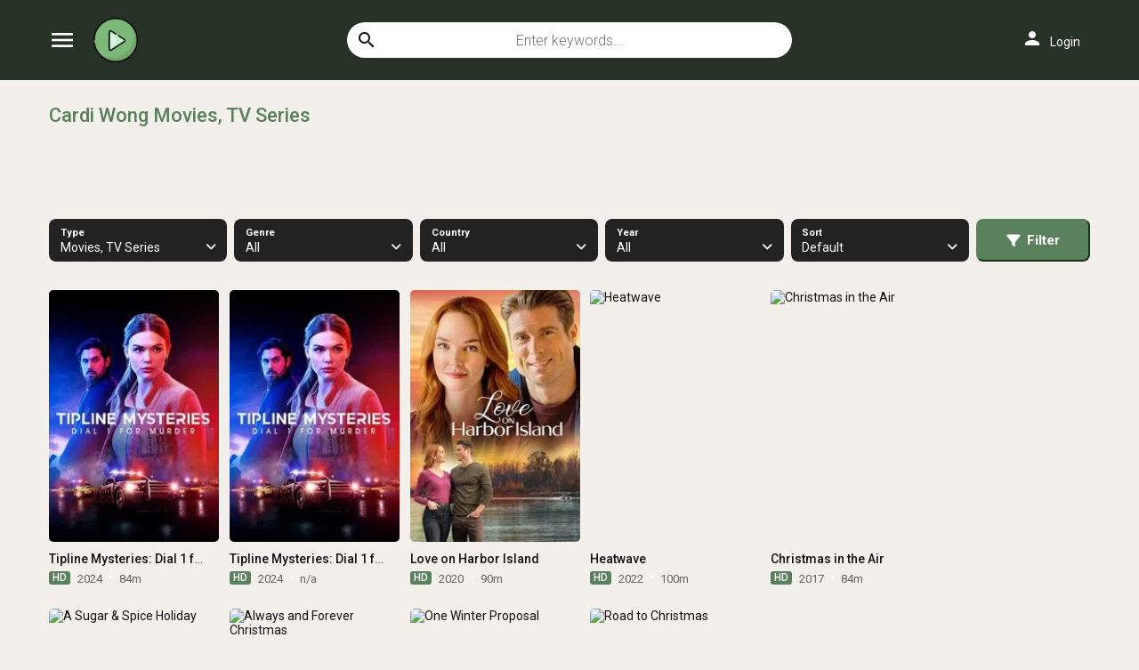

--- FILE ---
content_type: text/html; charset=UTF-8
request_url: https://cineb.ws/actor/cardi-wong/
body_size: 11591
content:

<!DOCTYPE html>
<html lang="en">
<head>
<meta http-equiv="Content-Type" content="text/html; charset=UTF-8"/>
<meta name="revisit-after" content="1 days">
<meta http-equiv="content-language" content="en"/>
<meta name="viewport" content="width=device-width, initial-scale=1, minimum-scale=1, maximum-scale=1"/>
<title>Watch top Cardi Wong movies and shows for free on Cineb</title>
<meta name="description" content="Watch latest Cardi Wong movies and tv shows on Cineb for free in HD 1080">
<meta name="keywords" content="best Cardi Wong movies, top Cardi Wong movies, best Cardi Wong tv series, top Cardi Wong series, latest Cardi Wong movies, latest Cardi Wong series, free movies online, watch movies online free, free movie streaming"/>
<meta name="robots" content="INDEX,FOLLOW" />
<link rel="canonical" href="https://cineb.ws/actor/cardi-wong/"/>
<meta property="og:title" content="Watch top Cardi Wong movies and shows for free on Cineb">
<meta property="og:type" content="website" />
<meta property="og:description" content="Watch latest Cardi Wong movies and tv shows on Cineb for free in HD 1080">
<meta http-equiv="content-language" content="en-us">
<link rel="shortcut icon" href="https://cineb.ws/images/favicon.png?v=5" type="image/x-icon"/>

<!--Begin: Stylesheet-->
<link rel="stylesheet" href="https://cdnjs.cloudflare.com/ajax/libs/twitter-bootstrap/4.1.3/css/bootstrap.min.css">
<link rel="stylesheet" href="https://fonts.googleapis.com/icon?family=Material+Icons">
<link rel="stylesheet" href="https://cdnjs.cloudflare.com/ajax/libs/font-awesome/6.4.0/css/all.min.css" integrity="sha512-iecdLmaskl7CVkqkXNQ/ZH/XLlvWZOJyj7Yy7tcenmpD1ypASozpmT/E0iPtmFIB46ZmdtAc9eNBvH0H/ZpiBw==" crossorigin="anonymous" referrerpolicy="no-referrer" />
<link rel="stylesheet" href="https://cineb.ws/assets/css/sweetalert.css?v=1769541353">
<link rel="stylesheet" href="https://cineb.ws/assets/css/custom.css?v=1769541353">
<script src="https://code.jquery.com/jquery-3.0.0.min.js"  crossorigin="anonymous"></script>
<script src="https://cdn.jsdelivr.net/npm/popper.js@1.16.0/dist/umd/popper.min.js" integrity="sha384-Q6E9RHvbIyZFJoft+2mJbHaEWldlvI9IOYy5n3zV9zzTtmI3UksdQRVvoxMfooAo" crossorigin="anonymous"></script>
<script src="https://cdn.jsdelivr.net/npm/bootstrap@4.4.1/dist/js/bootstrap.min.js" integrity="sha384-wfSDF2E50Y2D1uUdj0O3uMBJnjuUD4Ih7YwaYd1iqfktj0Uod8GCExl3Og8ifwB6" crossorigin="anonymous"></script>
<script type="text/javascript" src="https://cineb.ws/assets/js/sly.min.js"></script>
<script type="text/javascript" src="https://cineb.ws/assets/js/jquery.easing.min.js"></script>
<script src="https://cineb.ws/assets/js/sweetalert.js"></script>
<!--End: Stylesheet-->
<!-- Google tag (gtag.js) -->
<script async src="https://www.googletagmanager.com/gtag/js?id=G-CQ624Y178J"></script>
<script>
  window.dataLayer = window.dataLayer || [];
  function gtag(){dataLayer.push(arguments);}
  gtag('js', new Date());

  gtag('config', 'G-CQ624Y178J');
</script>
<script id="aclib" type="text/javascript" src="//acscdn.com/script/aclib.js"></script>

</head>

	<body>
      <div id="app">
	  <div id="wrapper">
<div id="header" class="">
  <div class="container">
    <div id="mobile_menu">
      <i class="material-icons">menu</i>
    </div>
    <a href="https://cineb.ws/" id="logo" title="Cineb">
      <img src="https://cineb.ws/images/logo.png?v=8" title="Cineb" alt="Cineb">
    </a>
    <div id="search">
      <div class="search-content">
        <form action="https://cineb.ws/search">
          <div class="search-icon">
            <i class="material-icons">search</i>
          </div>
          <input onkeyup="showResult(this.value)" type="text" autocomplete="off" name="keyword" placeholder="Enter keywords..." class="form-control search-input">
        </form>
			<div class="loading-wrap text-center p-5" style="color:#fff;display: none;" id="search-loading">
				<div class="d-flex justify-content-center">
					<div class="spinner-border" role="status">
						<span class="sr-only">Loading...</span>
					</div>
				</div>
			</div>
		<div id="block-result"></div>
        <div class="nav search-result-pop search-suggest"></div>
      </div>
    </div>

		
		<div id="user-slot">
		<div class="header_right-user">
		<a href="https://cineb.ws/login/" class="btn btn-sm btn-on-header btn-login"><i class="material-icons mat-icon mr-2">person</i>Login</a></a>
		</div>

		</div>
		    <div class="clearfix"></div>
  </div>
</div>
		 
<div id="sidebar_menu_bg"></div>
<div id="sidebar_menu" class="ps-container">

  <button class="btn btn-radius btn-sm btn-secondary toggle-sidebar">
    <i class="material-icons mat-icon">chevron_left</i>Close menu </button>
  <ul class="nav sidebar_menu-list">
    <li class="nav-item">
      <a href="https://cineb.ws/" title="Home" class="nav-link with-icon">Home</a>
    </li>
    <li class="nav-item">
      <a href="https://cineb.ws/movies/" title="Movies" class="nav-link with-icon">Movies</a>
    </li>
    <li class="nav-item">
      <a href="https://cineb.ws/tv-series/" title="TV Shows" class="nav-link with-icon">TV Shows</a>
    </li>
  </ul>
  <ul class="nav sidebar_menu-list">
    <li class="nav-item">
      <a href="javascript:void(0)" class="nav-link">Genre</a>
      <div data-toggle="collapse" data-target="#sidebar_subs_genre" aria-expanded="false" aria-controls="sidebar_subs_genre" class="toggle-submenu collapsed">
        <i class="material-icons">add_circle</i>
      </div>
      <div id="sidebar_subs_genre" class="multi-collapse sidebar_menu-sub collapse">
        <ul class="nav sub-menu">
			<li class="nav-item"><a class="nav-link" href="https://cineb.ws/genre/drama/" title="Drama">Drama</a></li><li class="nav-item"><a class="nav-link" href="https://cineb.ws/genre/comedy/" title="Comedy">Comedy</a></li><li class="nav-item"><a class="nav-link" href="https://cineb.ws/genre/thriller/" title="Thriller">Thriller</a></li><li class="nav-item"><a class="nav-link" href="https://cineb.ws/genre/action/" title="Action">Action</a></li><li class="nav-item"><a class="nav-link" href="https://cineb.ws/genre/romance/" title="Romance">Romance</a></li><li class="nav-item"><a class="nav-link" href="https://cineb.ws/genre/horror/" title="Horror">Horror</a></li><li class="nav-item"><a class="nav-link" href="https://cineb.ws/genre/crime/" title="Crime">Crime</a></li><li class="nav-item"><a class="nav-link" href="https://cineb.ws/genre/documentary/" title="Documentary">Documentary</a></li><li class="nav-item"><a class="nav-link" href="https://cineb.ws/genre/adventure/" title="Adventure">Adventure</a></li><li class="nav-item"><a class="nav-link" href="https://cineb.ws/genre/mystery/" title="Mystery">Mystery</a></li><li class="nav-item"><a class="nav-link" href="https://cineb.ws/genre/fantasy/" title="Fantasy">Fantasy</a></li><li class="nav-item"><a class="nav-link" href="https://cineb.ws/genre/family/" title="Family">Family</a></li><li class="nav-item"><a class="nav-link" href="https://cineb.ws/genre/science-fiction/" title="Science Fiction">Science Fiction</a></li><li class="nav-item"><a class="nav-link" href="https://cineb.ws/genre/tv-movie/" title="TV Movie">TV Movie</a></li><li class="nav-item"><a class="nav-link" href="https://cineb.ws/genre/animation/" title="Animation">Animation</a></li><li class="nav-item"><a class="nav-link" href="https://cineb.ws/genre/history/" title="History">History</a></li><li class="nav-item"><a class="nav-link" href="https://cineb.ws/genre/music/" title="Music">Music</a></li><li class="nav-item"><a class="nav-link" href="https://cineb.ws/genre/war/" title="War">War</a></li><li class="nav-item"><a class="nav-link" href="https://cineb.ws/genre/western/" title="Western">Western</a></li><li class="nav-item"><a class="nav-link" href="https://cineb.ws/genre/sci-fi-fantasy/" title="Sci-Fi & Fantasy">Sci-Fi & Fantasy</a></li><li class="nav-item"><a class="nav-link" href="https://cineb.ws/genre/action-adventure/" title="Action & Adventure">Action & Adventure</a></li><li class="nav-item"><a class="nav-link" href="https://cineb.ws/genre/reality/" title="Reality">Reality</a></li><li class="nav-item"><a class="nav-link" href="https://cineb.ws/genre/war-politics/" title="War & Politics">War & Politics</a></li><li class="nav-item"><a class="nav-link" href="https://cineb.ws/genre/kids/" title="Kids">Kids</a></li><li class="nav-item"><a class="nav-link" href="https://cineb.ws/genre/talk/" title="Talk">Talk</a></li><li class="nav-item"><a class="nav-link" href="https://cineb.ws/genre/soap/" title="Soap">Soap</a></li><li class="nav-item"><a class="nav-link" href="https://cineb.ws/genre/news/" title="News">News</a></li><li class="nav-item"><a class="nav-link" href="https://cineb.ws/genre/musical/" title="Musical">Musical</a></li>        </ul>
        <div class="clearfix"></div>
      </div>
    </li>
  </ul>
  <ul class="nav sidebar_menu-list">
    <li class="nav-item">
      <a href="javascript:void(0)" class="nav-link">Country</a>
      <div data-toggle="collapse" data-target="#sidebar_subs_country" aria-expanded="false" aria-controls="sidebar_subs_country" class="toggle-submenu collapsed">
        <i class="material-icons">add_circle</i>
      </div>
      <div id="sidebar_subs_country" class="multi-collapse sidebar_menu-sub collapse">
        <ul class="nav sub-menu">
         	<li class="nav-item"><a class="nav-link" href="https://cineb.ws/country/united-states-of-america/" title="United States of America">United States of America</a></li><li class="nav-item"><a class="nav-link" href="https://cineb.ws/country/united-kingdom/" title="United Kingdom">United Kingdom</a></li><li class="nav-item"><a class="nav-link" href="https://cineb.ws/country/france/" title="France">France</a></li><li class="nav-item"><a class="nav-link" href="https://cineb.ws/country/canada/" title="Canada">Canada</a></li><li class="nav-item"><a class="nav-link" href="https://cineb.ws/country/germany/" title="Germany">Germany</a></li><li class="nav-item"><a class="nav-link" href="https://cineb.ws/country/japan/" title="Japan">Japan</a></li><li class="nav-item"><a class="nav-link" href="https://cineb.ws/country/italy/" title="Italy">Italy</a></li><li class="nav-item"><a class="nav-link" href="https://cineb.ws/country/india/" title="India">India</a></li><li class="nav-item"><a class="nav-link" href="https://cineb.ws/country/spain/" title="Spain">Spain</a></li><li class="nav-item"><a class="nav-link" href="https://cineb.ws/country/australia/" title="Australia">Australia</a></li><li class="nav-item"><a class="nav-link" href="https://cineb.ws/country/hong-kong/" title="Hong Kong">Hong Kong</a></li><li class="nav-item"><a class="nav-link" href="https://cineb.ws/country/south-korea/" title="South Korea">South Korea</a></li><li class="nav-item"><a class="nav-link" href="https://cineb.ws/country/china/" title="China">China</a></li><li class="nav-item"><a class="nav-link" href="https://cineb.ws/country/belgium/" title="Belgium">Belgium</a></li><li class="nav-item"><a class="nav-link" href="https://cineb.ws/country/sweden/" title="Sweden">Sweden</a></li><li class="nav-item"><a class="nav-link" href="https://cineb.ws/country/mexico/" title="Mexico">Mexico</a></li><li class="nav-item"><a class="nav-link" href="https://cineb.ws/country/denmark/" title="Denmark">Denmark</a></li><li class="nav-item"><a class="nav-link" href="https://cineb.ws/country/ireland/" title="Ireland">Ireland</a></li><li class="nav-item"><a class="nav-link" href="https://cineb.ws/country/poland/" title="Poland">Poland</a></li><li class="nav-item"><a class="nav-link" href="https://cineb.ws/country/russia/" title="Russia">Russia</a></li><li class="nav-item"><a class="nav-link" href="https://cineb.ws/country/netherlands/" title="Netherlands">Netherlands</a></li><li class="nav-item"><a class="nav-link" href="https://cineb.ws/country/brazil/" title="Brazil">Brazil</a></li><li class="nav-item"><a class="nav-link" href="https://cineb.ws/country/norway/" title="Norway">Norway</a></li><li class="nav-item"><a class="nav-link" href="https://cineb.ws/country/argentina/" title="Argentina">Argentina</a></li><li class="nav-item"><a class="nav-link" href="https://cineb.ws/country/south-africa/" title="South Africa">South Africa</a></li><li class="nav-item"><a class="nav-link" href="https://cineb.ws/country/finland/" title="Finland">Finland</a></li><li class="nav-item"><a class="nav-link" href="https://cineb.ws/country/switzerland/" title="Switzerland">Switzerland</a></li><li class="nav-item"><a class="nav-link" href="https://cineb.ws/country/new-zealand/" title="New Zealand">New Zealand</a></li><li class="nav-item"><a class="nav-link" href="https://cineb.ws/country/austria/" title="Austria">Austria</a></li><li class="nav-item"><a class="nav-link" href="https://cineb.ws/country/thailand/" title="Thailand">Thailand</a></li><li class="nav-item"><a class="nav-link" href="https://cineb.ws/country/turkey/" title="Turkey">Turkey</a></li><li class="nav-item"><a class="nav-link" href="https://cineb.ws/country/hungary/" title="Hungary">Hungary</a></li><li class="nav-item"><a class="nav-link" href="https://cineb.ws/country/czech-republic/" title="Czech Republic">Czech Republic</a></li>        </ul>
        <div class="clearfix"></div>
      </div>
    </li>
  </ul>
  <div class="clearfix"></div>
  <div class="ps-scrollbar-x-rail" style="left: 0px; bottom: 3px;">
    <div class="ps-scrollbar-x" style="left: 0px; width: 0px;"></div>
  </div>
  <div class="ps-scrollbar-y-rail" style="top: 0px; right: 3px;">
    <div class="ps-scrollbar-y" style="top: 0px; height: 0px;"></div>
  </div>
</div>
<div class="container">
   <section class="block_area block_area_category">
      <div class="block_area-header">
         <div class="float-left bah-heading mr-4">
            <h2 class="cat-heading">Cardi Wong Movies, TV Series</h2>
         </div>
         <div class="clearfix"></div>
      </div>
      <div class="pre-pagination mt-5 mb-5">
         <nav aria-label="Page navigation">
            <ul class="pagination pagination-lg justify-content-center">
				            </ul>
         </nav>
      </div>
	  
<div class="is-filter">
   <div class="category-filter">
      <div class="filter-flex">
         <div class="item">
            <div data-toggle="dropdown" aria-haspopup="true" aria-expanded="false" class="item-inner">
               <div class="subtext">Type</div>
               <div class="display"><span id="type-selected">
                  				  				  				   Movies, TV Series                  </span><i class="fas fa-angle-down ml-2"></i>
               </div>
            </div>
            <div class="dropdown-menu dropdown-primary filter-dropdown" x-placement="bottom-start" style="position: absolute; will-change: transform; top: 0px; left: 0px; transform: translate3d(60px, 170px, 0px);">
               <a class="dropdown-item">
                  <div class="choice filter-item  active" data-type="type" data-value="2">
                     <div class="box-c"><i class="fas fa-check"></i></div>
                     <div class="text">Movie</div>
                  </div>
               </a>
               <a class="dropdown-item">
			   
                  <div class="choice filter-item  active" data-type="type" data-value="1">
                     <div class="box-c"><i class="fas fa-check"></i></div>
                     <div class="text">TV Series</div>
                  </div>
               </a>
            </div>
         </div>
         <div class="item">
            <div data-toggle="dropdown" aria-haspopup="true" aria-expanded="false" class="item-inner">
               <div class="subtext">Genre</div>
               <div class="display"><span id="genre-selected">All</span><i class="fas fa-angle-down ml-2"></i>
               </div>
            </div>
            <div class="dropdown-menu dropdown-primary filter-dropdown" x-placement="bottom-start" style="position: absolute; will-change: transform; top: 0px; left: 0px; transform: translate3d(273px, 170px, 0px);">
               <div class="filter-dual">
					<a class="dropdown-item">
				 <div class="choice filter-item " data-type="genre" data-value="Drama">
					<div class="box-c"><i class="fas fa-check"></i></div>
					<div class="text" title="Drama">Drama</div>
				 </div>
			  </a><a class="dropdown-item">
				 <div class="choice filter-item " data-type="genre" data-value="Comedy">
					<div class="box-c"><i class="fas fa-check"></i></div>
					<div class="text" title="Comedy">Comedy</div>
				 </div>
			  </a><a class="dropdown-item">
				 <div class="choice filter-item " data-type="genre" data-value="Thriller">
					<div class="box-c"><i class="fas fa-check"></i></div>
					<div class="text" title="Thriller">Thriller</div>
				 </div>
			  </a><a class="dropdown-item">
				 <div class="choice filter-item " data-type="genre" data-value="Action">
					<div class="box-c"><i class="fas fa-check"></i></div>
					<div class="text" title="Action">Action</div>
				 </div>
			  </a><a class="dropdown-item">
				 <div class="choice filter-item " data-type="genre" data-value="Romance">
					<div class="box-c"><i class="fas fa-check"></i></div>
					<div class="text" title="Romance">Romance</div>
				 </div>
			  </a><a class="dropdown-item">
				 <div class="choice filter-item " data-type="genre" data-value="Horror">
					<div class="box-c"><i class="fas fa-check"></i></div>
					<div class="text" title="Horror">Horror</div>
				 </div>
			  </a><a class="dropdown-item">
				 <div class="choice filter-item " data-type="genre" data-value="Crime">
					<div class="box-c"><i class="fas fa-check"></i></div>
					<div class="text" title="Crime">Crime</div>
				 </div>
			  </a><a class="dropdown-item">
				 <div class="choice filter-item " data-type="genre" data-value="Documentary">
					<div class="box-c"><i class="fas fa-check"></i></div>
					<div class="text" title="Documentary">Documentary</div>
				 </div>
			  </a><a class="dropdown-item">
				 <div class="choice filter-item " data-type="genre" data-value="Adventure">
					<div class="box-c"><i class="fas fa-check"></i></div>
					<div class="text" title="Adventure">Adventure</div>
				 </div>
			  </a><a class="dropdown-item">
				 <div class="choice filter-item " data-type="genre" data-value="Mystery">
					<div class="box-c"><i class="fas fa-check"></i></div>
					<div class="text" title="Mystery">Mystery</div>
				 </div>
			  </a><a class="dropdown-item">
				 <div class="choice filter-item " data-type="genre" data-value="Fantasy">
					<div class="box-c"><i class="fas fa-check"></i></div>
					<div class="text" title="Fantasy">Fantasy</div>
				 </div>
			  </a><a class="dropdown-item">
				 <div class="choice filter-item " data-type="genre" data-value="Family">
					<div class="box-c"><i class="fas fa-check"></i></div>
					<div class="text" title="Family">Family</div>
				 </div>
			  </a><a class="dropdown-item">
				 <div class="choice filter-item " data-type="genre" data-value="Science Fiction">
					<div class="box-c"><i class="fas fa-check"></i></div>
					<div class="text" title="Science Fiction">Science Fiction</div>
				 </div>
			  </a><a class="dropdown-item">
				 <div class="choice filter-item " data-type="genre" data-value="TV Movie">
					<div class="box-c"><i class="fas fa-check"></i></div>
					<div class="text" title="TV Movie">TV Movie</div>
				 </div>
			  </a><a class="dropdown-item">
				 <div class="choice filter-item " data-type="genre" data-value="Animation">
					<div class="box-c"><i class="fas fa-check"></i></div>
					<div class="text" title="Animation">Animation</div>
				 </div>
			  </a><a class="dropdown-item">
				 <div class="choice filter-item " data-type="genre" data-value="History">
					<div class="box-c"><i class="fas fa-check"></i></div>
					<div class="text" title="History">History</div>
				 </div>
			  </a><a class="dropdown-item">
				 <div class="choice filter-item " data-type="genre" data-value="Music">
					<div class="box-c"><i class="fas fa-check"></i></div>
					<div class="text" title="Music">Music</div>
				 </div>
			  </a><a class="dropdown-item">
				 <div class="choice filter-item " data-type="genre" data-value="War">
					<div class="box-c"><i class="fas fa-check"></i></div>
					<div class="text" title="War">War</div>
				 </div>
			  </a><a class="dropdown-item">
				 <div class="choice filter-item " data-type="genre" data-value="Western">
					<div class="box-c"><i class="fas fa-check"></i></div>
					<div class="text" title="Western">Western</div>
				 </div>
			  </a><a class="dropdown-item">
				 <div class="choice filter-item " data-type="genre" data-value="Sci-Fi & Fantasy">
					<div class="box-c"><i class="fas fa-check"></i></div>
					<div class="text" title="Sci-Fi & Fantasy">Sci-Fi & Fantasy</div>
				 </div>
			  </a><a class="dropdown-item">
				 <div class="choice filter-item " data-type="genre" data-value="Action & Adventure">
					<div class="box-c"><i class="fas fa-check"></i></div>
					<div class="text" title="Action & Adventure">Action & Adventure</div>
				 </div>
			  </a><a class="dropdown-item">
				 <div class="choice filter-item " data-type="genre" data-value="Reality">
					<div class="box-c"><i class="fas fa-check"></i></div>
					<div class="text" title="Reality">Reality</div>
				 </div>
			  </a><a class="dropdown-item">
				 <div class="choice filter-item " data-type="genre" data-value="War & Politics">
					<div class="box-c"><i class="fas fa-check"></i></div>
					<div class="text" title="War & Politics">War & Politics</div>
				 </div>
			  </a><a class="dropdown-item">
				 <div class="choice filter-item " data-type="genre" data-value="Kids">
					<div class="box-c"><i class="fas fa-check"></i></div>
					<div class="text" title="Kids">Kids</div>
				 </div>
			  </a><a class="dropdown-item">
				 <div class="choice filter-item " data-type="genre" data-value="Talk">
					<div class="box-c"><i class="fas fa-check"></i></div>
					<div class="text" title="Talk">Talk</div>
				 </div>
			  </a><a class="dropdown-item">
				 <div class="choice filter-item " data-type="genre" data-value="Soap">
					<div class="box-c"><i class="fas fa-check"></i></div>
					<div class="text" title="Soap">Soap</div>
				 </div>
			  </a><a class="dropdown-item">
				 <div class="choice filter-item " data-type="genre" data-value="News">
					<div class="box-c"><i class="fas fa-check"></i></div>
					<div class="text" title="News">News</div>
				 </div>
			  </a><a class="dropdown-item">
				 <div class="choice filter-item " data-type="genre" data-value="Musical">
					<div class="box-c"><i class="fas fa-check"></i></div>
					<div class="text" title="Musical">Musical</div>
				 </div>
			  </a>               </div>
            </div>
         </div>
         <div class="item">
            <div data-toggle="dropdown" aria-haspopup="true" aria-expanded="false" class="item-inner">
               <div class="subtext">Country</div>
               <div class="display"><span id="country-selected">All</span><i class="fas fa-angle-down ml-2"></i>
               </div>
            </div>
            <div class="dropdown-menu dropdown-primary filter-dropdown">
               <div class="filter-dual">
					<a class="dropdown-item">
                     <div class="choice filter-item " data-type="country" data-value="United States of America">
                        <div class="box-c"><i class="fas fa-check"></i></div>
                        <div class="text" title="United States of America">United States of America</div>
                     </div>
                  </a><a class="dropdown-item">
                     <div class="choice filter-item " data-type="country" data-value="United Kingdom">
                        <div class="box-c"><i class="fas fa-check"></i></div>
                        <div class="text" title="United Kingdom">United Kingdom</div>
                     </div>
                  </a><a class="dropdown-item">
                     <div class="choice filter-item " data-type="country" data-value="France">
                        <div class="box-c"><i class="fas fa-check"></i></div>
                        <div class="text" title="France">France</div>
                     </div>
                  </a><a class="dropdown-item">
                     <div class="choice filter-item " data-type="country" data-value="Canada">
                        <div class="box-c"><i class="fas fa-check"></i></div>
                        <div class="text" title="Canada">Canada</div>
                     </div>
                  </a><a class="dropdown-item">
                     <div class="choice filter-item " data-type="country" data-value="Germany">
                        <div class="box-c"><i class="fas fa-check"></i></div>
                        <div class="text" title="Germany">Germany</div>
                     </div>
                  </a><a class="dropdown-item">
                     <div class="choice filter-item " data-type="country" data-value="Japan">
                        <div class="box-c"><i class="fas fa-check"></i></div>
                        <div class="text" title="Japan">Japan</div>
                     </div>
                  </a><a class="dropdown-item">
                     <div class="choice filter-item " data-type="country" data-value="Italy">
                        <div class="box-c"><i class="fas fa-check"></i></div>
                        <div class="text" title="Italy">Italy</div>
                     </div>
                  </a><a class="dropdown-item">
                     <div class="choice filter-item " data-type="country" data-value="India">
                        <div class="box-c"><i class="fas fa-check"></i></div>
                        <div class="text" title="India">India</div>
                     </div>
                  </a><a class="dropdown-item">
                     <div class="choice filter-item " data-type="country" data-value="Spain">
                        <div class="box-c"><i class="fas fa-check"></i></div>
                        <div class="text" title="Spain">Spain</div>
                     </div>
                  </a><a class="dropdown-item">
                     <div class="choice filter-item " data-type="country" data-value="Australia">
                        <div class="box-c"><i class="fas fa-check"></i></div>
                        <div class="text" title="Australia">Australia</div>
                     </div>
                  </a><a class="dropdown-item">
                     <div class="choice filter-item " data-type="country" data-value="Hong Kong">
                        <div class="box-c"><i class="fas fa-check"></i></div>
                        <div class="text" title="Hong Kong">Hong Kong</div>
                     </div>
                  </a><a class="dropdown-item">
                     <div class="choice filter-item " data-type="country" data-value="South Korea">
                        <div class="box-c"><i class="fas fa-check"></i></div>
                        <div class="text" title="South Korea">South Korea</div>
                     </div>
                  </a><a class="dropdown-item">
                     <div class="choice filter-item " data-type="country" data-value="China">
                        <div class="box-c"><i class="fas fa-check"></i></div>
                        <div class="text" title="China">China</div>
                     </div>
                  </a><a class="dropdown-item">
                     <div class="choice filter-item " data-type="country" data-value="Belgium">
                        <div class="box-c"><i class="fas fa-check"></i></div>
                        <div class="text" title="Belgium">Belgium</div>
                     </div>
                  </a><a class="dropdown-item">
                     <div class="choice filter-item " data-type="country" data-value="Sweden">
                        <div class="box-c"><i class="fas fa-check"></i></div>
                        <div class="text" title="Sweden">Sweden</div>
                     </div>
                  </a><a class="dropdown-item">
                     <div class="choice filter-item " data-type="country" data-value="Mexico">
                        <div class="box-c"><i class="fas fa-check"></i></div>
                        <div class="text" title="Mexico">Mexico</div>
                     </div>
                  </a><a class="dropdown-item">
                     <div class="choice filter-item " data-type="country" data-value="Denmark">
                        <div class="box-c"><i class="fas fa-check"></i></div>
                        <div class="text" title="Denmark">Denmark</div>
                     </div>
                  </a><a class="dropdown-item">
                     <div class="choice filter-item " data-type="country" data-value="Ireland">
                        <div class="box-c"><i class="fas fa-check"></i></div>
                        <div class="text" title="Ireland">Ireland</div>
                     </div>
                  </a><a class="dropdown-item">
                     <div class="choice filter-item " data-type="country" data-value="Poland">
                        <div class="box-c"><i class="fas fa-check"></i></div>
                        <div class="text" title="Poland">Poland</div>
                     </div>
                  </a><a class="dropdown-item">
                     <div class="choice filter-item " data-type="country" data-value="Russia">
                        <div class="box-c"><i class="fas fa-check"></i></div>
                        <div class="text" title="Russia">Russia</div>
                     </div>
                  </a><a class="dropdown-item">
                     <div class="choice filter-item " data-type="country" data-value="Netherlands">
                        <div class="box-c"><i class="fas fa-check"></i></div>
                        <div class="text" title="Netherlands">Netherlands</div>
                     </div>
                  </a><a class="dropdown-item">
                     <div class="choice filter-item " data-type="country" data-value="Brazil">
                        <div class="box-c"><i class="fas fa-check"></i></div>
                        <div class="text" title="Brazil">Brazil</div>
                     </div>
                  </a><a class="dropdown-item">
                     <div class="choice filter-item " data-type="country" data-value="Norway">
                        <div class="box-c"><i class="fas fa-check"></i></div>
                        <div class="text" title="Norway">Norway</div>
                     </div>
                  </a><a class="dropdown-item">
                     <div class="choice filter-item " data-type="country" data-value="Argentina">
                        <div class="box-c"><i class="fas fa-check"></i></div>
                        <div class="text" title="Argentina">Argentina</div>
                     </div>
                  </a><a class="dropdown-item">
                     <div class="choice filter-item " data-type="country" data-value="South Africa">
                        <div class="box-c"><i class="fas fa-check"></i></div>
                        <div class="text" title="South Africa">South Africa</div>
                     </div>
                  </a><a class="dropdown-item">
                     <div class="choice filter-item " data-type="country" data-value="Finland">
                        <div class="box-c"><i class="fas fa-check"></i></div>
                        <div class="text" title="Finland">Finland</div>
                     </div>
                  </a><a class="dropdown-item">
                     <div class="choice filter-item " data-type="country" data-value="Switzerland">
                        <div class="box-c"><i class="fas fa-check"></i></div>
                        <div class="text" title="Switzerland">Switzerland</div>
                     </div>
                  </a><a class="dropdown-item">
                     <div class="choice filter-item " data-type="country" data-value="New Zealand">
                        <div class="box-c"><i class="fas fa-check"></i></div>
                        <div class="text" title="New Zealand">New Zealand</div>
                     </div>
                  </a><a class="dropdown-item">
                     <div class="choice filter-item " data-type="country" data-value="Austria">
                        <div class="box-c"><i class="fas fa-check"></i></div>
                        <div class="text" title="Austria">Austria</div>
                     </div>
                  </a><a class="dropdown-item">
                     <div class="choice filter-item " data-type="country" data-value="Thailand">
                        <div class="box-c"><i class="fas fa-check"></i></div>
                        <div class="text" title="Thailand">Thailand</div>
                     </div>
                  </a><a class="dropdown-item">
                     <div class="choice filter-item " data-type="country" data-value="Turkey">
                        <div class="box-c"><i class="fas fa-check"></i></div>
                        <div class="text" title="Turkey">Turkey</div>
                     </div>
                  </a><a class="dropdown-item">
                     <div class="choice filter-item " data-type="country" data-value="Hungary">
                        <div class="box-c"><i class="fas fa-check"></i></div>
                        <div class="text" title="Hungary">Hungary</div>
                     </div>
                  </a><a class="dropdown-item">
                     <div class="choice filter-item " data-type="country" data-value="Czech Republic">
                        <div class="box-c"><i class="fas fa-check"></i></div>
                        <div class="text" title="Czech Republic">Czech Republic</div>
                     </div>
                  </a><a class="dropdown-item">
                     <div class="choice filter-item " data-type="country" data-value="Taiwan">
                        <div class="box-c"><i class="fas fa-check"></i></div>
                        <div class="text" title="Taiwan">Taiwan</div>
                     </div>
                  </a><a class="dropdown-item">
                     <div class="choice filter-item " data-type="country" data-value="Israel">
                        <div class="box-c"><i class="fas fa-check"></i></div>
                        <div class="text" title="Israel">Israel</div>
                     </div>
                  </a><a class="dropdown-item">
                     <div class="choice filter-item " data-type="country" data-value="Romania">
                        <div class="box-c"><i class="fas fa-check"></i></div>
                        <div class="text" title="Romania">Romania</div>
                     </div>
                  </a><a class="dropdown-item">
                     <div class="choice filter-item " data-type="country" data-value="Luxembourg">
                        <div class="box-c"><i class="fas fa-check"></i></div>
                        <div class="text" title="Luxembourg">Luxembourg</div>
                     </div>
                  </a><a class="dropdown-item">
                     <div class="choice filter-item " data-type="country" data-value="Philippines">
                        <div class="box-c"><i class="fas fa-check"></i></div>
                        <div class="text" title="Philippines">Philippines</div>
                     </div>
                  </a><a class="dropdown-item">
                     <div class="choice filter-item " data-type="country" data-value="Portugal">
                        <div class="box-c"><i class="fas fa-check"></i></div>
                        <div class="text" title="Portugal">Portugal</div>
                     </div>
                  </a><a class="dropdown-item">
                     <div class="choice filter-item " data-type="country" data-value="Greece">
                        <div class="box-c"><i class="fas fa-check"></i></div>
                        <div class="text" title="Greece">Greece</div>
                     </div>
                  </a><a class="dropdown-item">
                     <div class="choice filter-item " data-type="country" data-value="Chile">
                        <div class="box-c"><i class="fas fa-check"></i></div>
                        <div class="text" title="Chile">Chile</div>
                     </div>
                  </a><a class="dropdown-item">
                     <div class="choice filter-item " data-type="country" data-value="Slovakia">
                        <div class="box-c"><i class="fas fa-check"></i></div>
                        <div class="text" title="Slovakia">Slovakia</div>
                     </div>
                  </a><a class="dropdown-item">
                     <div class="choice filter-item " data-type="country" data-value="Bulgaria">
                        <div class="box-c"><i class="fas fa-check"></i></div>
                        <div class="text" title="Bulgaria">Bulgaria</div>
                     </div>
                  </a><a class="dropdown-item">
                     <div class="choice filter-item " data-type="country" data-value="Indonesia">
                        <div class="box-c"><i class="fas fa-check"></i></div>
                        <div class="text" title="Indonesia">Indonesia</div>
                     </div>
                  </a><a class="dropdown-item">
                     <div class="choice filter-item " data-type="country" data-value="Iceland">
                        <div class="box-c"><i class="fas fa-check"></i></div>
                        <div class="text" title="Iceland">Iceland</div>
                     </div>
                  </a><a class="dropdown-item">
                     <div class="choice filter-item " data-type="country" data-value="Colombia">
                        <div class="box-c"><i class="fas fa-check"></i></div>
                        <div class="text" title="Colombia">Colombia</div>
                     </div>
                  </a><a class="dropdown-item">
                     <div class="choice filter-item " data-type="country" data-value="Soviet Union">
                        <div class="box-c"><i class="fas fa-check"></i></div>
                        <div class="text" title="Soviet Union">Soviet Union</div>
                     </div>
                  </a><a class="dropdown-item">
                     <div class="choice filter-item " data-type="country" data-value="Ukraine">
                        <div class="box-c"><i class="fas fa-check"></i></div>
                        <div class="text" title="Ukraine">Ukraine</div>
                     </div>
                  </a><a class="dropdown-item">
                     <div class="choice filter-item " data-type="country" data-value="Singapore">
                        <div class="box-c"><i class="fas fa-check"></i></div>
                        <div class="text" title="Singapore">Singapore</div>
                     </div>
                  </a><a class="dropdown-item">
                     <div class="choice filter-item " data-type="country" data-value="Serbia">
                        <div class="box-c"><i class="fas fa-check"></i></div>
                        <div class="text" title="Serbia">Serbia</div>
                     </div>
                  </a><a class="dropdown-item">
                     <div class="choice filter-item " data-type="country" data-value="Niger">
                        <div class="box-c"><i class="fas fa-check"></i></div>
                        <div class="text" title="Niger">Niger</div>
                     </div>
                  </a><a class="dropdown-item">
                     <div class="choice filter-item " data-type="country" data-value="Nigeria">
                        <div class="box-c"><i class="fas fa-check"></i></div>
                        <div class="text" title="Nigeria">Nigeria</div>
                     </div>
                  </a><a class="dropdown-item">
                     <div class="choice filter-item " data-type="country" data-value="Malaysia">
                        <div class="box-c"><i class="fas fa-check"></i></div>
                        <div class="text" title="Malaysia">Malaysia</div>
                     </div>
                  </a><a class="dropdown-item">
                     <div class="choice filter-item " data-type="country" data-value="Iran">
                        <div class="box-c"><i class="fas fa-check"></i></div>
                        <div class="text" title="Iran">Iran</div>
                     </div>
                  </a><a class="dropdown-item">
                     <div class="choice filter-item " data-type="country" data-value="United Arab Emirates">
                        <div class="box-c"><i class="fas fa-check"></i></div>
                        <div class="text" title="United Arab Emirates">United Arab Emirates</div>
                     </div>
                  </a><a class="dropdown-item">
                     <div class="choice filter-item " data-type="country" data-value="Czechoslovakia">
                        <div class="box-c"><i class="fas fa-check"></i></div>
                        <div class="text" title="Czechoslovakia">Czechoslovakia</div>
                     </div>
                  </a><a class="dropdown-item">
                     <div class="choice filter-item " data-type="country" data-value="Qatar">
                        <div class="box-c"><i class="fas fa-check"></i></div>
                        <div class="text" title="Qatar">Qatar</div>
                     </div>
                  </a><a class="dropdown-item">
                     <div class="choice filter-item " data-type="country" data-value="Yugoslavia">
                        <div class="box-c"><i class="fas fa-check"></i></div>
                        <div class="text" title="Yugoslavia">Yugoslavia</div>
                     </div>
                  </a><a class="dropdown-item">
                     <div class="choice filter-item " data-type="country" data-value="Morocco">
                        <div class="box-c"><i class="fas fa-check"></i></div>
                        <div class="text" title="Morocco">Morocco</div>
                     </div>
                  </a><a class="dropdown-item">
                     <div class="choice filter-item " data-type="country" data-value="Croatia">
                        <div class="box-c"><i class="fas fa-check"></i></div>
                        <div class="text" title="Croatia">Croatia</div>
                     </div>
                  </a><a class="dropdown-item">
                     <div class="choice filter-item " data-type="country" data-value="Vietnam">
                        <div class="box-c"><i class="fas fa-check"></i></div>
                        <div class="text" title="Vietnam">Vietnam</div>
                     </div>
                  </a><a class="dropdown-item">
                     <div class="choice filter-item " data-type="country" data-value="Latvia">
                        <div class="box-c"><i class="fas fa-check"></i></div>
                        <div class="text" title="Latvia">Latvia</div>
                     </div>
                  </a><a class="dropdown-item">
                     <div class="choice filter-item " data-type="country" data-value="Peru">
                        <div class="box-c"><i class="fas fa-check"></i></div>
                        <div class="text" title="Peru">Peru</div>
                     </div>
                  </a><a class="dropdown-item">
                     <div class="choice filter-item " data-type="country" data-value="Egypt">
                        <div class="box-c"><i class="fas fa-check"></i></div>
                        <div class="text" title="Egypt">Egypt</div>
                     </div>
                  </a><a class="dropdown-item">
                     <div class="choice filter-item " data-type="country" data-value="Lithuania">
                        <div class="box-c"><i class="fas fa-check"></i></div>
                        <div class="text" title="Lithuania">Lithuania</div>
                     </div>
                  </a><a class="dropdown-item">
                     <div class="choice filter-item " data-type="country" data-value="Puerto Rico">
                        <div class="box-c"><i class="fas fa-check"></i></div>
                        <div class="text" title="Puerto Rico">Puerto Rico</div>
                     </div>
                  </a><a class="dropdown-item">
                     <div class="choice filter-item " data-type="country" data-value="Cuba">
                        <div class="box-c"><i class="fas fa-check"></i></div>
                        <div class="text" title="Cuba">Cuba</div>
                     </div>
                  </a><a class="dropdown-item">
                     <div class="choice filter-item " data-type="country" data-value="Uruguay">
                        <div class="box-c"><i class="fas fa-check"></i></div>
                        <div class="text" title="Uruguay">Uruguay</div>
                     </div>
                  </a><a class="dropdown-item">
                     <div class="choice filter-item " data-type="country" data-value="Pakistan">
                        <div class="box-c"><i class="fas fa-check"></i></div>
                        <div class="text" title="Pakistan">Pakistan</div>
                     </div>
                  </a><a class="dropdown-item">
                     <div class="choice filter-item " data-type="country" data-value="Estonia">
                        <div class="box-c"><i class="fas fa-check"></i></div>
                        <div class="text" title="Estonia">Estonia</div>
                     </div>
                  </a><a class="dropdown-item">
                     <div class="choice filter-item " data-type="country" data-value="Georgia">
                        <div class="box-c"><i class="fas fa-check"></i></div>
                        <div class="text" title="Georgia">Georgia</div>
                     </div>
                  </a><a class="dropdown-item">
                     <div class="choice filter-item " data-type="country" data-value="Lebanon">
                        <div class="box-c"><i class="fas fa-check"></i></div>
                        <div class="text" title="Lebanon">Lebanon</div>
                     </div>
                  </a><a class="dropdown-item">
                     <div class="choice filter-item " data-type="country" data-value="Slovenia">
                        <div class="box-c"><i class="fas fa-check"></i></div>
                        <div class="text" title="Slovenia">Slovenia</div>
                     </div>
                  </a><a class="dropdown-item">
                     <div class="choice filter-item " data-type="country" data-value="Venezuela">
                        <div class="box-c"><i class="fas fa-check"></i></div>
                        <div class="text" title="Venezuela">Venezuela</div>
                     </div>
                  </a><a class="dropdown-item">
                     <div class="choice filter-item " data-type="country" data-value="Malta">
                        <div class="box-c"><i class="fas fa-check"></i></div>
                        <div class="text" title="Malta">Malta</div>
                     </div>
                  </a><a class="dropdown-item">
                     <div class="choice filter-item " data-type="country" data-value="Macedonia">
                        <div class="box-c"><i class="fas fa-check"></i></div>
                        <div class="text" title="Macedonia">Macedonia</div>
                     </div>
                  </a><a class="dropdown-item">
                     <div class="choice filter-item " data-type="country" data-value="Bosnia and Herzegovina">
                        <div class="box-c"><i class="fas fa-check"></i></div>
                        <div class="text" title="Bosnia and Herzegovina">Bosnia and Herzegovina</div>
                     </div>
                  </a><a class="dropdown-item">
                     <div class="choice filter-item " data-type="country" data-value="Palestinian Territory">
                        <div class="box-c"><i class="fas fa-check"></i></div>
                        <div class="text" title="Palestinian Territory">Palestinian Territory</div>
                     </div>
                  </a><a class="dropdown-item">
                     <div class="choice filter-item " data-type="country" data-value="Ghana">
                        <div class="box-c"><i class="fas fa-check"></i></div>
                        <div class="text" title="Ghana">Ghana</div>
                     </div>
                  </a><a class="dropdown-item">
                     <div class="choice filter-item " data-type="country" data-value="Jordan">
                        <div class="box-c"><i class="fas fa-check"></i></div>
                        <div class="text" title="Jordan">Jordan</div>
                     </div>
                  </a><a class="dropdown-item">
                     <div class="choice filter-item " data-type="country" data-value="Cambodia">
                        <div class="box-c"><i class="fas fa-check"></i></div>
                        <div class="text" title="Cambodia">Cambodia</div>
                     </div>
                  </a><a class="dropdown-item">
                     <div class="choice filter-item " data-type="country" data-value="Cyprus">
                        <div class="box-c"><i class="fas fa-check"></i></div>
                        <div class="text" title="Cyprus">Cyprus</div>
                     </div>
                  </a><a class="dropdown-item">
                     <div class="choice filter-item " data-type="country" data-value="Dominican Republic">
                        <div class="box-c"><i class="fas fa-check"></i></div>
                        <div class="text" title="Dominican Republic">Dominican Republic</div>
                     </div>
                  </a><a class="dropdown-item">
                     <div class="choice filter-item " data-type="country" data-value="Algeria">
                        <div class="box-c"><i class="fas fa-check"></i></div>
                        <div class="text" title="Algeria">Algeria</div>
                     </div>
                  </a><a class="dropdown-item">
                     <div class="choice filter-item " data-type="country" data-value="Albania">
                        <div class="box-c"><i class="fas fa-check"></i></div>
                        <div class="text" title="Albania">Albania</div>
                     </div>
                  </a><a class="dropdown-item">
                     <div class="choice filter-item " data-type="country" data-value="Saudi Arabia">
                        <div class="box-c"><i class="fas fa-check"></i></div>
                        <div class="text" title="Saudi Arabia">Saudi Arabia</div>
                     </div>
                  </a><a class="dropdown-item">
                     <div class="choice filter-item " data-type="country" data-value="Bangladesh">
                        <div class="box-c"><i class="fas fa-check"></i></div>
                        <div class="text" title="Bangladesh">Bangladesh</div>
                     </div>
                  </a><a class="dropdown-item">
                     <div class="choice filter-item " data-type="country" data-value="Guatemala">
                        <div class="box-c"><i class="fas fa-check"></i></div>
                        <div class="text" title="Guatemala">Guatemala</div>
                     </div>
                  </a><a class="dropdown-item">
                     <div class="choice filter-item " data-type="country" data-value="Kenya">
                        <div class="box-c"><i class="fas fa-check"></i></div>
                        <div class="text" title="Kenya">Kenya</div>
                     </div>
                  </a><a class="dropdown-item">
                     <div class="choice filter-item " data-type="country" data-value="Iraq">
                        <div class="box-c"><i class="fas fa-check"></i></div>
                        <div class="text" title="Iraq">Iraq</div>
                     </div>
                  </a><a class="dropdown-item">
                     <div class="choice filter-item " data-type="country" data-value="Afghanistan">
                        <div class="box-c"><i class="fas fa-check"></i></div>
                        <div class="text" title="Afghanistan">Afghanistan</div>
                     </div>
                  </a><a class="dropdown-item">
                     <div class="choice filter-item " data-type="country" data-value="Kazakhstan">
                        <div class="box-c"><i class="fas fa-check"></i></div>
                        <div class="text" title="Kazakhstan">Kazakhstan</div>
                     </div>
                  </a><a class="dropdown-item">
                     <div class="choice filter-item " data-type="country" data-value="Mongolia">
                        <div class="box-c"><i class="fas fa-check"></i></div>
                        <div class="text" title="Mongolia">Mongolia</div>
                     </div>
                  </a><a class="dropdown-item">
                     <div class="choice filter-item " data-type="country" data-value="Liechtenstein">
                        <div class="box-c"><i class="fas fa-check"></i></div>
                        <div class="text" title="Liechtenstein">Liechtenstein</div>
                     </div>
                  </a><a class="dropdown-item">
                     <div class="choice filter-item " data-type="country" data-value="Paraguay">
                        <div class="box-c"><i class="fas fa-check"></i></div>
                        <div class="text" title="Paraguay">Paraguay</div>
                     </div>
                  </a><a class="dropdown-item">
                     <div class="choice filter-item " data-type="country" data-value="Bahamas">
                        <div class="box-c"><i class="fas fa-check"></i></div>
                        <div class="text" title="Bahamas">Bahamas</div>
                     </div>
                  </a><a class="dropdown-item">
                     <div class="choice filter-item " data-type="country" data-value="East Germany">
                        <div class="box-c"><i class="fas fa-check"></i></div>
                        <div class="text" title="East Germany">East Germany</div>
                     </div>
                  </a><a class="dropdown-item">
                     <div class="choice filter-item " data-type="country" data-value="Tunisia">
                        <div class="box-c"><i class="fas fa-check"></i></div>
                        <div class="text" title="Tunisia">Tunisia</div>
                     </div>
                  </a><a class="dropdown-item">
                     <div class="choice filter-item " data-type="country" data-value="Ethiopia">
                        <div class="box-c"><i class="fas fa-check"></i></div>
                        <div class="text" title="Ethiopia">Ethiopia</div>
                     </div>
                  </a><a class="dropdown-item">
                     <div class="choice filter-item " data-type="country" data-value="Panama">
                        <div class="box-c"><i class="fas fa-check"></i></div>
                        <div class="text" title="Panama">Panama</div>
                     </div>
                  </a><a class="dropdown-item">
                     <div class="choice filter-item " data-type="country" data-value="Uganda">
                        <div class="box-c"><i class="fas fa-check"></i></div>
                        <div class="text" title="Uganda">Uganda</div>
                     </div>
                  </a><a class="dropdown-item">
                     <div class="choice filter-item " data-type="country" data-value="Monaco">
                        <div class="box-c"><i class="fas fa-check"></i></div>
                        <div class="text" title="Monaco">Monaco</div>
                     </div>
                  </a><a class="dropdown-item">
                     <div class="choice filter-item " data-type="country" data-value="Ecuador">
                        <div class="box-c"><i class="fas fa-check"></i></div>
                        <div class="text" title="Ecuador">Ecuador</div>
                     </div>
                  </a><a class="dropdown-item">
                     <div class="choice filter-item " data-type="country" data-value="Rwanda">
                        <div class="box-c"><i class="fas fa-check"></i></div>
                        <div class="text" title="Rwanda">Rwanda</div>
                     </div>
                  </a><a class="dropdown-item">
                     <div class="choice filter-item " data-type="country" data-value="Syrian Arab Republic">
                        <div class="box-c"><i class="fas fa-check"></i></div>
                        <div class="text" title="Syrian Arab Republic">Syrian Arab Republic</div>
                     </div>
                  </a><a class="dropdown-item">
                     <div class="choice filter-item " data-type="country" data-value="Nepal">
                        <div class="box-c"><i class="fas fa-check"></i></div>
                        <div class="text" title="Nepal">Nepal</div>
                     </div>
                  </a><a class="dropdown-item">
                     <div class="choice filter-item " data-type="country" data-value="Jamaica">
                        <div class="box-c"><i class="fas fa-check"></i></div>
                        <div class="text" title="Jamaica">Jamaica</div>
                     </div>
                  </a><a class="dropdown-item">
                     <div class="choice filter-item " data-type="country" data-value="Costa Rica">
                        <div class="box-c"><i class="fas fa-check"></i></div>
                        <div class="text" title="Costa Rica">Costa Rica</div>
                     </div>
                  </a><a class="dropdown-item">
                     <div class="choice filter-item " data-type="country" data-value="Aruba">
                        <div class="box-c"><i class="fas fa-check"></i></div>
                        <div class="text" title="Aruba">Aruba</div>
                     </div>
                  </a><a class="dropdown-item">
                     <div class="choice filter-item " data-type="country" data-value="Montenegro">
                        <div class="box-c"><i class="fas fa-check"></i></div>
                        <div class="text" title="Montenegro">Montenegro</div>
                     </div>
                  </a><a class="dropdown-item">
                     <div class="choice filter-item " data-type="country" data-value="Belarus">
                        <div class="box-c"><i class="fas fa-check"></i></div>
                        <div class="text" title="Belarus">Belarus</div>
                     </div>
                  </a><a class="dropdown-item">
                     <div class="choice filter-item " data-type="country" data-value="Namibia">
                        <div class="box-c"><i class="fas fa-check"></i></div>
                        <div class="text" title="Namibia">Namibia</div>
                     </div>
                  </a><a class="dropdown-item">
                     <div class="choice filter-item " data-type="country" data-value="Zimbabwe">
                        <div class="box-c"><i class="fas fa-check"></i></div>
                        <div class="text" title="Zimbabwe">Zimbabwe</div>
                     </div>
                  </a><a class="dropdown-item">
                     <div class="choice filter-item " data-type="country" data-value="Sri Lanka">
                        <div class="box-c"><i class="fas fa-check"></i></div>
                        <div class="text" title="Sri Lanka">Sri Lanka</div>
                     </div>
                  </a><a class="dropdown-item">
                     <div class="choice filter-item " data-type="country" data-value="Senegal">
                        <div class="box-c"><i class="fas fa-check"></i></div>
                        <div class="text" title="Senegal">Senegal</div>
                     </div>
                  </a><a class="dropdown-item">
                     <div class="choice filter-item " data-type="country" data-value="Zambia">
                        <div class="box-c"><i class="fas fa-check"></i></div>
                        <div class="text" title="Zambia">Zambia</div>
                     </div>
                  </a><a class="dropdown-item">
                     <div class="choice filter-item " data-type="country" data-value="Botswana">
                        <div class="box-c"><i class="fas fa-check"></i></div>
                        <div class="text" title="Botswana">Botswana</div>
                     </div>
                  </a><a class="dropdown-item">
                     <div class="choice filter-item " data-type="country" data-value="Libyan Arab Jamahiriya">
                        <div class="box-c"><i class="fas fa-check"></i></div>
                        <div class="text" title="Libyan Arab Jamahiriya">Libyan Arab Jamahiriya</div>
                     </div>
                  </a><a class="dropdown-item">
                     <div class="choice filter-item " data-type="country" data-value="Burkina Faso">
                        <div class="box-c"><i class="fas fa-check"></i></div>
                        <div class="text" title="Burkina Faso">Burkina Faso</div>
                     </div>
                  </a><a class="dropdown-item">
                     <div class="choice filter-item " data-type="country" data-value="Armenia">
                        <div class="box-c"><i class="fas fa-check"></i></div>
                        <div class="text" title="Armenia">Armenia</div>
                     </div>
                  </a><a class="dropdown-item">
                     <div class="choice filter-item " data-type="country" data-value="Macao">
                        <div class="box-c"><i class="fas fa-check"></i></div>
                        <div class="text" title="Macao">Macao</div>
                     </div>
                  </a><a class="dropdown-item">
                     <div class="choice filter-item " data-type="country" data-value="Azerbaijan">
                        <div class="box-c"><i class="fas fa-check"></i></div>
                        <div class="text" title="Azerbaijan">Azerbaijan</div>
                     </div>
                  </a><a class="dropdown-item">
                     <div class="choice filter-item " data-type="country" data-value="Kyrgyz Republic">
                        <div class="box-c"><i class="fas fa-check"></i></div>
                        <div class="text" title="Kyrgyz Republic">Kyrgyz Republic</div>
                     </div>
                  </a><a class="dropdown-item">
                     <div class="choice filter-item " data-type="country" data-value="Haiti">
                        <div class="box-c"><i class="fas fa-check"></i></div>
                        <div class="text" title="Haiti">Haiti</div>
                     </div>
                  </a><a class="dropdown-item">
                     <div class="choice filter-item " data-type="country" data-value="Kuwait">
                        <div class="box-c"><i class="fas fa-check"></i></div>
                        <div class="text" title="Kuwait">Kuwait</div>
                     </div>
                  </a><a class="dropdown-item">
                     <div class="choice filter-item " data-type="country" data-value="Bolivia">
                        <div class="box-c"><i class="fas fa-check"></i></div>
                        <div class="text" title="Bolivia">Bolivia</div>
                     </div>
                  </a><a class="dropdown-item">
                     <div class="choice filter-item " data-type="country" data-value="Kosovo">
                        <div class="box-c"><i class="fas fa-check"></i></div>
                        <div class="text" title="Kosovo">Kosovo</div>
                     </div>
                  </a><a class="dropdown-item">
                     <div class="choice filter-item " data-type="country" data-value="Liberia">
                        <div class="box-c"><i class="fas fa-check"></i></div>
                        <div class="text" title="Liberia">Liberia</div>
                     </div>
                  </a><a class="dropdown-item">
                     <div class="choice filter-item " data-type="country" data-value="Cameroon">
                        <div class="box-c"><i class="fas fa-check"></i></div>
                        <div class="text" title="Cameroon">Cameroon</div>
                     </div>
                  </a><a class="dropdown-item">
                     <div class="choice filter-item " data-type="country" data-value="Holy See">
                        <div class="box-c"><i class="fas fa-check"></i></div>
                        <div class="text" title="Holy See">Holy See</div>
                     </div>
                  </a><a class="dropdown-item">
                     <div class="choice filter-item " data-type="country" data-value="Serbia and Montenegro">
                        <div class="box-c"><i class="fas fa-check"></i></div>
                        <div class="text" title="Serbia and Montenegro">Serbia and Montenegro</div>
                     </div>
                  </a><a class="dropdown-item">
                     <div class="choice filter-item " data-type="country" data-value="Congo">
                        <div class="box-c"><i class="fas fa-check"></i></div>
                        <div class="text" title="Congo">Congo</div>
                     </div>
                  </a><a class="dropdown-item">
                     <div class="choice filter-item " data-type="country" data-value="Mozambique">
                        <div class="box-c"><i class="fas fa-check"></i></div>
                        <div class="text" title="Mozambique">Mozambique</div>
                     </div>
                  </a><a class="dropdown-item">
                     <div class="choice filter-item " data-type="country" data-value="Faeroe Islands">
                        <div class="box-c"><i class="fas fa-check"></i></div>
                        <div class="text" title="Faeroe Islands">Faeroe Islands</div>
                     </div>
                  </a><a class="dropdown-item">
                     <div class="choice filter-item " data-type="country" data-value="Trinidad and Tobago">
                        <div class="box-c"><i class="fas fa-check"></i></div>
                        <div class="text" title="Trinidad and Tobago">Trinidad and Tobago</div>
                     </div>
                  </a><a class="dropdown-item">
                     <div class="choice filter-item " data-type="country" data-value="Bermuda">
                        <div class="box-c"><i class="fas fa-check"></i></div>
                        <div class="text" title="Bermuda">Bermuda</div>
                     </div>
                  </a><a class="dropdown-item">
                     <div class="choice filter-item " data-type="country" data-value="Antarctica">
                        <div class="box-c"><i class="fas fa-check"></i></div>
                        <div class="text" title="Antarctica">Antarctica</div>
                     </div>
                  </a><a class="dropdown-item">
                     <div class="choice filter-item " data-type="country" data-value="Nicaragua">
                        <div class="box-c"><i class="fas fa-check"></i></div>
                        <div class="text" title="Nicaragua">Nicaragua</div>
                     </div>
                  </a><a class="dropdown-item">
                     <div class="choice filter-item " data-type="country" data-value="Fiji">
                        <div class="box-c"><i class="fas fa-check"></i></div>
                        <div class="text" title="Fiji">Fiji</div>
                     </div>
                  </a><a class="dropdown-item">
                     <div class="choice filter-item " data-type="country" data-value="Turks and Caicos Islands">
                        <div class="box-c"><i class="fas fa-check"></i></div>
                        <div class="text" title="Turks and Caicos Islands">Turks and Caicos Islands</div>
                     </div>
                  </a><a class="dropdown-item">
                     <div class="choice filter-item " data-type="country" data-value="Greenland">
                        <div class="box-c"><i class="fas fa-check"></i></div>
                        <div class="text" title="Greenland">Greenland</div>
                     </div>
                  </a><a class="dropdown-item">
                     <div class="choice filter-item " data-type="country" data-value="Tonga">
                        <div class="box-c"><i class="fas fa-check"></i></div>
                        <div class="text" title="Tonga">Tonga</div>
                     </div>
                  </a><a class="dropdown-item">
                     <div class="choice filter-item " data-type="country" data-value="Angola">
                        <div class="box-c"><i class="fas fa-check"></i></div>
                        <div class="text" title="Angola">Angola</div>
                     </div>
                  </a><a class="dropdown-item">
                     <div class="choice filter-item " data-type="country" data-value="Uzbekistan">
                        <div class="box-c"><i class="fas fa-check"></i></div>
                        <div class="text" title="Uzbekistan">Uzbekistan</div>
                     </div>
                  </a><a class="dropdown-item">
                     <div class="choice filter-item " data-type="country" data-value="Mauritius">
                        <div class="box-c"><i class="fas fa-check"></i></div>
                        <div class="text" title="Mauritius">Mauritius</div>
                     </div>
                  </a><a class="dropdown-item">
                     <div class="choice filter-item " data-type="country" data-value="Papua New Guinea">
                        <div class="box-c"><i class="fas fa-check"></i></div>
                        <div class="text" title="Papua New Guinea">Papua New Guinea</div>
                     </div>
                  </a><a class="dropdown-item">
                     <div class="choice filter-item " data-type="country" data-value="Moldova">
                        <div class="box-c"><i class="fas fa-check"></i></div>
                        <div class="text" title="Moldova">Moldova</div>
                     </div>
                  </a><a class="dropdown-item">
                     <div class="choice filter-item " data-type="country" data-value="Kiribati">
                        <div class="box-c"><i class="fas fa-check"></i></div>
                        <div class="text" title="Kiribati">Kiribati</div>
                     </div>
                  </a><a class="dropdown-item">
                     <div class="choice filter-item " data-type="country" data-value="Guadaloupe">
                        <div class="box-c"><i class="fas fa-check"></i></div>
                        <div class="text" title="Guadaloupe">Guadaloupe</div>
                     </div>
                  </a><a class="dropdown-item">
                     <div class="choice filter-item " data-type="country" data-value="Malawi">
                        <div class="box-c"><i class="fas fa-check"></i></div>
                        <div class="text" title="Malawi">Malawi</div>
                     </div>
                  </a><a class="dropdown-item">
                     <div class="choice filter-item " data-type="country" data-value="Christmas Island">
                        <div class="box-c"><i class="fas fa-check"></i></div>
                        <div class="text" title="Christmas Island">Christmas Island</div>
                     </div>
                  </a><a class="dropdown-item">
                     <div class="choice filter-item " data-type="country" data-value="El Salvador">
                        <div class="box-c"><i class="fas fa-check"></i></div>
                        <div class="text" title="El Salvador">El Salvador</div>
                     </div>
                  </a><a class="dropdown-item">
                     <div class="choice filter-item " data-type="country" data-value="Cape Verde">
                        <div class="box-c"><i class="fas fa-check"></i></div>
                        <div class="text" title="Cape Verde">Cape Verde</div>
                     </div>
                  </a><a class="dropdown-item">
                     <div class="choice filter-item " data-type="country" data-value="Djibouti">
                        <div class="box-c"><i class="fas fa-check"></i></div>
                        <div class="text" title="Djibouti">Djibouti</div>
                     </div>
                  </a><a class="dropdown-item">
                     <div class="choice filter-item " data-type="country" data-value="Belize">
                        <div class="box-c"><i class="fas fa-check"></i></div>
                        <div class="text" title="Belize">Belize</div>
                     </div>
                  </a><a class="dropdown-item">
                     <div class="choice filter-item " data-type="country" data-value="Guinea-Bissau">
                        <div class="box-c"><i class="fas fa-check"></i></div>
                        <div class="text" title="Guinea-Bissau">Guinea-Bissau</div>
                     </div>
                  </a><a class="dropdown-item">
                     <div class="choice filter-item " data-type="country" data-value="French Guiana">
                        <div class="box-c"><i class="fas fa-check"></i></div>
                        <div class="text" title="French Guiana">French Guiana</div>
                     </div>
                  </a><a class="dropdown-item">
                     <div class="choice filter-item " data-type="country" data-value="Madagascar">
                        <div class="box-c"><i class="fas fa-check"></i></div>
                        <div class="text" title="Madagascar">Madagascar</div>
                     </div>
                  </a><a class="dropdown-item">
                     <div class="choice filter-item " data-type="country" data-value="Andorra">
                        <div class="box-c"><i class="fas fa-check"></i></div>
                        <div class="text" title="Andorra">Andorra</div>
                     </div>
                  </a><a class="dropdown-item">
                     <div class="choice filter-item " data-type="country" data-value="Vanuatu">
                        <div class="box-c"><i class="fas fa-check"></i></div>
                        <div class="text" title="Vanuatu">Vanuatu</div>
                     </div>
                  </a><a class="dropdown-item">
                     <div class="choice filter-item " data-type="country" data-value="Equatorial Guinea">
                        <div class="box-c"><i class="fas fa-check"></i></div>
                        <div class="text" title="Equatorial Guinea">Equatorial Guinea</div>
                     </div>
                  </a><a class="dropdown-item">
                     <div class="choice filter-item " data-type="country" data-value="Yemen">
                        <div class="box-c"><i class="fas fa-check"></i></div>
                        <div class="text" title="Yemen">Yemen</div>
                     </div>
                  </a><a class="dropdown-item">
                     <div class="choice filter-item " data-type="country" data-value="French Polynesia">
                        <div class="box-c"><i class="fas fa-check"></i></div>
                        <div class="text" title="French Polynesia">French Polynesia</div>
                     </div>
                  </a><a class="dropdown-item">
                     <div class="choice filter-item " data-type="country" data-value="Palau">
                        <div class="box-c"><i class="fas fa-check"></i></div>
                        <div class="text" title="Palau">Palau</div>
                     </div>
                  </a><a class="dropdown-item">
                     <div class="choice filter-item " data-type="country" data-value="US Virgin Islands">
                        <div class="box-c"><i class="fas fa-check"></i></div>
                        <div class="text" title="US Virgin Islands">US Virgin Islands</div>
                     </div>
                  </a><a class="dropdown-item">
                     <div class="choice filter-item " data-type="country" data-value="New Caledonia">
                        <div class="box-c"><i class="fas fa-check"></i></div>
                        <div class="text" title="New Caledonia">New Caledonia</div>
                     </div>
                  </a><a class="dropdown-item">
                     <div class="choice filter-item " data-type="country" data-value="Mali">
                        <div class="box-c"><i class="fas fa-check"></i></div>
                        <div class="text" title="Mali">Mali</div>
                     </div>
                  </a><a class="dropdown-item">
                     <div class="choice filter-item " data-type="country" data-value="Timor-Leste">
                        <div class="box-c"><i class="fas fa-check"></i></div>
                        <div class="text" title="Timor-Leste">Timor-Leste</div>
                     </div>
                  </a><a class="dropdown-item">
                     <div class="choice filter-item " data-type="country" data-value="Tajikistan">
                        <div class="box-c"><i class="fas fa-check"></i></div>
                        <div class="text" title="Tajikistan">Tajikistan</div>
                     </div>
                  </a><a class="dropdown-item">
                     <div class="choice filter-item " data-type="country" data-value="Cote D'Ivoire">
                        <div class="box-c"><i class="fas fa-check"></i></div>
                        <div class="text" title="Cote D'Ivoire">Cote D'Ivoire</div>
                     </div>
                  </a><a class="dropdown-item">
                     <div class="choice filter-item " data-type="country" data-value="Brunei Darussalam">
                        <div class="box-c"><i class="fas fa-check"></i></div>
                        <div class="text" title="Brunei Darussalam">Brunei Darussalam</div>
                     </div>
                  </a><a class="dropdown-item">
                     <div class="choice filter-item " data-type="country" data-value="Northern Ireland">
                        <div class="box-c"><i class="fas fa-check"></i></div>
                        <div class="text" title="Northern Ireland">Northern Ireland</div>
                     </div>
                  </a><a class="dropdown-item">
                     <div class="choice filter-item " data-type="country" data-value="Cote DIvoire">
                        <div class="box-c"><i class="fas fa-check"></i></div>
                        <div class="text" title="Cote DIvoire">Cote DIvoire</div>
                     </div>
                  </a><a class="dropdown-item">
                     <div class="choice filter-item " data-type="country" data-value="">
                        <div class="box-c"><i class="fas fa-check"></i></div>
                        <div class="text" title=""></div>
                     </div>
                  </a><a class="dropdown-item">
                     <div class="choice filter-item " data-type="country" data-value="Bhutan">
                        <div class="box-c"><i class="fas fa-check"></i></div>
                        <div class="text" title="Bhutan">Bhutan</div>
                     </div>
                  </a><a class="dropdown-item">
                     <div class="choice filter-item " data-type="country" data-value="Guinea">
                        <div class="box-c"><i class="fas fa-check"></i></div>
                        <div class="text" title="Guinea">Guinea</div>
                     </div>
                  </a><a class="dropdown-item">
                     <div class="choice filter-item " data-type="country" data-value="St. Kitts and Nevis">
                        <div class="box-c"><i class="fas fa-check"></i></div>
                        <div class="text" title="St. Kitts and Nevis">St. Kitts and Nevis</div>
                     </div>
                  </a><a class="dropdown-item">
                     <div class="choice filter-item " data-type="country" data-value="Sudan">
                        <div class="box-c"><i class="fas fa-check"></i></div>
                        <div class="text" title="Sudan">Sudan</div>
                     </div>
                  </a><a class="dropdown-item">
                     <div class="choice filter-item " data-type="country" data-value="Tanzania">
                        <div class="box-c"><i class="fas fa-check"></i></div>
                        <div class="text" title="Tanzania">Tanzania</div>
                     </div>
                  </a>               </div>
            </div>
         </div>
         <div class="item">
            <div data-toggle="dropdown" aria-haspopup="true" aria-expanded="false" class="item-inner">
               <div class="subtext">Year</div>
               <div class="display"><span id="year-selected">All</span><i class="fas fa-angle-down ml-2"></i></div>
            </div>
            <div class="dropdown-menu dropdown-primary filter-dropdown">
               <div class="filter-dual">
                 	<a class="dropdown-item">
				 <div class="choice filter-item " data-type="year" data-value="2026">
					<div class="box-c"><i class="fas fa-check"></i></div>
					<div class="text" title="2026">2026</div>
				 </div>
			  </a><a class="dropdown-item">
				 <div class="choice filter-item " data-type="year" data-value="2025">
					<div class="box-c"><i class="fas fa-check"></i></div>
					<div class="text" title="2025">2025</div>
				 </div>
			  </a><a class="dropdown-item">
				 <div class="choice filter-item " data-type="year" data-value="2024">
					<div class="box-c"><i class="fas fa-check"></i></div>
					<div class="text" title="2024">2024</div>
				 </div>
			  </a><a class="dropdown-item">
				 <div class="choice filter-item " data-type="year" data-value="2023">
					<div class="box-c"><i class="fas fa-check"></i></div>
					<div class="text" title="2023">2023</div>
				 </div>
			  </a><a class="dropdown-item">
				 <div class="choice filter-item " data-type="year" data-value="2022">
					<div class="box-c"><i class="fas fa-check"></i></div>
					<div class="text" title="2022">2022</div>
				 </div>
			  </a><a class="dropdown-item">
				 <div class="choice filter-item " data-type="year" data-value="2021">
					<div class="box-c"><i class="fas fa-check"></i></div>
					<div class="text" title="2021">2021</div>
				 </div>
			  </a><a class="dropdown-item">
				 <div class="choice filter-item " data-type="year" data-value="2020">
					<div class="box-c"><i class="fas fa-check"></i></div>
					<div class="text" title="2020">2020</div>
				 </div>
			  </a><a class="dropdown-item">
				 <div class="choice filter-item " data-type="year" data-value="2019">
					<div class="box-c"><i class="fas fa-check"></i></div>
					<div class="text" title="2019">2019</div>
				 </div>
			  </a><a class="dropdown-item">
				 <div class="choice filter-item " data-type="year" data-value="2018">
					<div class="box-c"><i class="fas fa-check"></i></div>
					<div class="text" title="2018">2018</div>
				 </div>
			  </a><a class="dropdown-item">
				 <div class="choice filter-item " data-type="year" data-value="2017">
					<div class="box-c"><i class="fas fa-check"></i></div>
					<div class="text" title="2017">2017</div>
				 </div>
			  </a><a class="dropdown-item">
				 <div class="choice filter-item " data-type="year" data-value="2016">
					<div class="box-c"><i class="fas fa-check"></i></div>
					<div class="text" title="2016">2016</div>
				 </div>
			  </a><a class="dropdown-item">
				 <div class="choice filter-item " data-type="year" data-value="2015">
					<div class="box-c"><i class="fas fa-check"></i></div>
					<div class="text" title="2015">2015</div>
				 </div>
			  </a><a class="dropdown-item">
				 <div class="choice filter-item " data-type="year" data-value="2014">
					<div class="box-c"><i class="fas fa-check"></i></div>
					<div class="text" title="2014">2014</div>
				 </div>
			  </a><a class="dropdown-item">
				 <div class="choice filter-item " data-type="year" data-value="2013">
					<div class="box-c"><i class="fas fa-check"></i></div>
					<div class="text" title="2013">2013</div>
				 </div>
			  </a><a class="dropdown-item">
				 <div class="choice filter-item " data-type="year" data-value="2012">
					<div class="box-c"><i class="fas fa-check"></i></div>
					<div class="text" title="2012">2012</div>
				 </div>
			  </a><a class="dropdown-item">
				 <div class="choice filter-item " data-type="year" data-value="2011">
					<div class="box-c"><i class="fas fa-check"></i></div>
					<div class="text" title="2011">2011</div>
				 </div>
			  </a><a class="dropdown-item">
				 <div class="choice filter-item " data-type="year" data-value="2010">
					<div class="box-c"><i class="fas fa-check"></i></div>
					<div class="text" title="2010">2010</div>
				 </div>
			  </a><a class="dropdown-item">
				 <div class="choice filter-item " data-type="year" data-value="2009">
					<div class="box-c"><i class="fas fa-check"></i></div>
					<div class="text" title="2009">2009</div>
				 </div>
			  </a><a class="dropdown-item">
				 <div class="choice filter-item " data-type="year" data-value="2008">
					<div class="box-c"><i class="fas fa-check"></i></div>
					<div class="text" title="2008">2008</div>
				 </div>
			  </a><a class="dropdown-item">
				 <div class="choice filter-item " data-type="year" data-value="2007">
					<div class="box-c"><i class="fas fa-check"></i></div>
					<div class="text" title="2007">2007</div>
				 </div>
			  </a><a class="dropdown-item">
				 <div class="choice filter-item " data-type="year" data-value="2006">
					<div class="box-c"><i class="fas fa-check"></i></div>
					<div class="text" title="2006">2006</div>
				 </div>
			  </a><a class="dropdown-item">
				 <div class="choice filter-item " data-type="year" data-value="2005">
					<div class="box-c"><i class="fas fa-check"></i></div>
					<div class="text" title="2005">2005</div>
				 </div>
			  </a><a class="dropdown-item">
				 <div class="choice filter-item " data-type="year" data-value="2004">
					<div class="box-c"><i class="fas fa-check"></i></div>
					<div class="text" title="2004">2004</div>
				 </div>
			  </a><a class="dropdown-item">
				 <div class="choice filter-item " data-type="year" data-value="2003">
					<div class="box-c"><i class="fas fa-check"></i></div>
					<div class="text" title="2003">2003</div>
				 </div>
			  </a><a class="dropdown-item">
				 <div class="choice filter-item " data-type="year" data-value="2002">
					<div class="box-c"><i class="fas fa-check"></i></div>
					<div class="text" title="2002">2002</div>
				 </div>
			  </a><a class="dropdown-item">
				 <div class="choice filter-item " data-type="year" data-value="2001">
					<div class="box-c"><i class="fas fa-check"></i></div>
					<div class="text" title="2001">2001</div>
				 </div>
			  </a><a class="dropdown-item">
				 <div class="choice filter-item " data-type="year" data-value="2000">
					<div class="box-c"><i class="fas fa-check"></i></div>
					<div class="text" title="2000">2000</div>
				 </div>
			  </a><a class="dropdown-item">
				 <div class="choice filter-item " data-type="year" data-value="1999">
					<div class="box-c"><i class="fas fa-check"></i></div>
					<div class="text" title="1999">1999</div>
				 </div>
			  </a><a class="dropdown-item">
				 <div class="choice filter-item " data-type="year" data-value="1998">
					<div class="box-c"><i class="fas fa-check"></i></div>
					<div class="text" title="1998">1998</div>
				 </div>
			  </a><a class="dropdown-item">
				 <div class="choice filter-item " data-type="year" data-value="1997">
					<div class="box-c"><i class="fas fa-check"></i></div>
					<div class="text" title="1997">1997</div>
				 </div>
			  </a><a class="dropdown-item">
				 <div class="choice filter-item " data-type="year" data-value="1996">
					<div class="box-c"><i class="fas fa-check"></i></div>
					<div class="text" title="1996">1996</div>
				 </div>
			  </a><a class="dropdown-item">
				 <div class="choice filter-item " data-type="year" data-value="1995">
					<div class="box-c"><i class="fas fa-check"></i></div>
					<div class="text" title="1995">1995</div>
				 </div>
			  </a><a class="dropdown-item">
				 <div class="choice filter-item " data-type="year" data-value="1994">
					<div class="box-c"><i class="fas fa-check"></i></div>
					<div class="text" title="1994">1994</div>
				 </div>
			  </a><a class="dropdown-item">
				 <div class="choice filter-item " data-type="year" data-value="1993">
					<div class="box-c"><i class="fas fa-check"></i></div>
					<div class="text" title="1993">1993</div>
				 </div>
			  </a><a class="dropdown-item">
				 <div class="choice filter-item " data-type="year" data-value="1992">
					<div class="box-c"><i class="fas fa-check"></i></div>
					<div class="text" title="1992">1992</div>
				 </div>
			  </a><a class="dropdown-item">
				 <div class="choice filter-item " data-type="year" data-value="1991">
					<div class="box-c"><i class="fas fa-check"></i></div>
					<div class="text" title="1991">1991</div>
				 </div>
			  </a><a class="dropdown-item">
				 <div class="choice filter-item " data-type="year" data-value="1990">
					<div class="box-c"><i class="fas fa-check"></i></div>
					<div class="text" title="1990">1990</div>
				 </div>
			  </a><a class="dropdown-item">
				 <div class="choice filter-item " data-type="year" data-value="1989">
					<div class="box-c"><i class="fas fa-check"></i></div>
					<div class="text" title="1989">1989</div>
				 </div>
			  </a><a class="dropdown-item">
				 <div class="choice filter-item " data-type="year" data-value="1988">
					<div class="box-c"><i class="fas fa-check"></i></div>
					<div class="text" title="1988">1988</div>
				 </div>
			  </a><a class="dropdown-item">
				 <div class="choice filter-item " data-type="year" data-value="1987">
					<div class="box-c"><i class="fas fa-check"></i></div>
					<div class="text" title="1987">1987</div>
				 </div>
			  </a><a class="dropdown-item">
				 <div class="choice filter-item " data-type="year" data-value="1986">
					<div class="box-c"><i class="fas fa-check"></i></div>
					<div class="text" title="1986">1986</div>
				 </div>
			  </a><a class="dropdown-item">
				 <div class="choice filter-item " data-type="year" data-value="1985">
					<div class="box-c"><i class="fas fa-check"></i></div>
					<div class="text" title="1985">1985</div>
				 </div>
			  </a><a class="dropdown-item">
				 <div class="choice filter-item " data-type="year" data-value="1984">
					<div class="box-c"><i class="fas fa-check"></i></div>
					<div class="text" title="1984">1984</div>
				 </div>
			  </a><a class="dropdown-item">
				 <div class="choice filter-item " data-type="year" data-value="1983">
					<div class="box-c"><i class="fas fa-check"></i></div>
					<div class="text" title="1983">1983</div>
				 </div>
			  </a><a class="dropdown-item">
				 <div class="choice filter-item " data-type="year" data-value="1982">
					<div class="box-c"><i class="fas fa-check"></i></div>
					<div class="text" title="1982">1982</div>
				 </div>
			  </a><a class="dropdown-item">
				 <div class="choice filter-item " data-type="year" data-value="1981">
					<div class="box-c"><i class="fas fa-check"></i></div>
					<div class="text" title="1981">1981</div>
				 </div>
			  </a><a class="dropdown-item">
				 <div class="choice filter-item " data-type="year" data-value="1980">
					<div class="box-c"><i class="fas fa-check"></i></div>
					<div class="text" title="1980">1980</div>
				 </div>
			  </a><a class="dropdown-item">
				 <div class="choice filter-item " data-type="year" data-value="1979">
					<div class="box-c"><i class="fas fa-check"></i></div>
					<div class="text" title="1979">1979</div>
				 </div>
			  </a><a class="dropdown-item">
				 <div class="choice filter-item " data-type="year" data-value="1978">
					<div class="box-c"><i class="fas fa-check"></i></div>
					<div class="text" title="1978">1978</div>
				 </div>
			  </a><a class="dropdown-item">
				 <div class="choice filter-item " data-type="year" data-value="1977">
					<div class="box-c"><i class="fas fa-check"></i></div>
					<div class="text" title="1977">1977</div>
				 </div>
			  </a><a class="dropdown-item">
				 <div class="choice filter-item " data-type="year" data-value="1976">
					<div class="box-c"><i class="fas fa-check"></i></div>
					<div class="text" title="1976">1976</div>
				 </div>
			  </a><a class="dropdown-item">
				 <div class="choice filter-item " data-type="year" data-value="1975">
					<div class="box-c"><i class="fas fa-check"></i></div>
					<div class="text" title="1975">1975</div>
				 </div>
			  </a><a class="dropdown-item">
				 <div class="choice filter-item " data-type="year" data-value="1974">
					<div class="box-c"><i class="fas fa-check"></i></div>
					<div class="text" title="1974">1974</div>
				 </div>
			  </a><a class="dropdown-item">
				 <div class="choice filter-item " data-type="year" data-value="1973">
					<div class="box-c"><i class="fas fa-check"></i></div>
					<div class="text" title="1973">1973</div>
				 </div>
			  </a><a class="dropdown-item">
				 <div class="choice filter-item " data-type="year" data-value="1972">
					<div class="box-c"><i class="fas fa-check"></i></div>
					<div class="text" title="1972">1972</div>
				 </div>
			  </a><a class="dropdown-item">
				 <div class="choice filter-item " data-type="year" data-value="1971">
					<div class="box-c"><i class="fas fa-check"></i></div>
					<div class="text" title="1971">1971</div>
				 </div>
			  </a><a class="dropdown-item">
				 <div class="choice filter-item " data-type="year" data-value="1970">
					<div class="box-c"><i class="fas fa-check"></i></div>
					<div class="text" title="1970">1970</div>
				 </div>
			  </a><a class="dropdown-item">
				 <div class="choice filter-item " data-type="year" data-value="1969">
					<div class="box-c"><i class="fas fa-check"></i></div>
					<div class="text" title="1969">1969</div>
				 </div>
			  </a><a class="dropdown-item">
				 <div class="choice filter-item " data-type="year" data-value="1968">
					<div class="box-c"><i class="fas fa-check"></i></div>
					<div class="text" title="1968">1968</div>
				 </div>
			  </a><a class="dropdown-item">
				 <div class="choice filter-item " data-type="year" data-value="1967">
					<div class="box-c"><i class="fas fa-check"></i></div>
					<div class="text" title="1967">1967</div>
				 </div>
			  </a><a class="dropdown-item">
				 <div class="choice filter-item " data-type="year" data-value="1966">
					<div class="box-c"><i class="fas fa-check"></i></div>
					<div class="text" title="1966">1966</div>
				 </div>
			  </a><a class="dropdown-item">
				 <div class="choice filter-item " data-type="year" data-value="1965">
					<div class="box-c"><i class="fas fa-check"></i></div>
					<div class="text" title="1965">1965</div>
				 </div>
			  </a><a class="dropdown-item">
				 <div class="choice filter-item " data-type="year" data-value="1964">
					<div class="box-c"><i class="fas fa-check"></i></div>
					<div class="text" title="1964">1964</div>
				 </div>
			  </a><a class="dropdown-item">
				 <div class="choice filter-item " data-type="year" data-value="1963">
					<div class="box-c"><i class="fas fa-check"></i></div>
					<div class="text" title="1963">1963</div>
				 </div>
			  </a><a class="dropdown-item">
				 <div class="choice filter-item " data-type="year" data-value="1962">
					<div class="box-c"><i class="fas fa-check"></i></div>
					<div class="text" title="1962">1962</div>
				 </div>
			  </a><a class="dropdown-item">
				 <div class="choice filter-item " data-type="year" data-value="1961">
					<div class="box-c"><i class="fas fa-check"></i></div>
					<div class="text" title="1961">1961</div>
				 </div>
			  </a><a class="dropdown-item">
				 <div class="choice filter-item " data-type="year" data-value="1960">
					<div class="box-c"><i class="fas fa-check"></i></div>
					<div class="text" title="1960">1960</div>
				 </div>
			  </a><a class="dropdown-item">
				 <div class="choice filter-item " data-type="year" data-value="1959">
					<div class="box-c"><i class="fas fa-check"></i></div>
					<div class="text" title="1959">1959</div>
				 </div>
			  </a><a class="dropdown-item">
				 <div class="choice filter-item " data-type="year" data-value="1958">
					<div class="box-c"><i class="fas fa-check"></i></div>
					<div class="text" title="1958">1958</div>
				 </div>
			  </a><a class="dropdown-item">
				 <div class="choice filter-item " data-type="year" data-value="1957">
					<div class="box-c"><i class="fas fa-check"></i></div>
					<div class="text" title="1957">1957</div>
				 </div>
			  </a><a class="dropdown-item">
				 <div class="choice filter-item " data-type="year" data-value="1956">
					<div class="box-c"><i class="fas fa-check"></i></div>
					<div class="text" title="1956">1956</div>
				 </div>
			  </a><a class="dropdown-item">
				 <div class="choice filter-item " data-type="year" data-value="1955">
					<div class="box-c"><i class="fas fa-check"></i></div>
					<div class="text" title="1955">1955</div>
				 </div>
			  </a><a class="dropdown-item">
				 <div class="choice filter-item " data-type="year" data-value="1954">
					<div class="box-c"><i class="fas fa-check"></i></div>
					<div class="text" title="1954">1954</div>
				 </div>
			  </a><a class="dropdown-item">
				 <div class="choice filter-item " data-type="year" data-value="1953">
					<div class="box-c"><i class="fas fa-check"></i></div>
					<div class="text" title="1953">1953</div>
				 </div>
			  </a><a class="dropdown-item">
				 <div class="choice filter-item " data-type="year" data-value="1952">
					<div class="box-c"><i class="fas fa-check"></i></div>
					<div class="text" title="1952">1952</div>
				 </div>
			  </a><a class="dropdown-item">
				 <div class="choice filter-item " data-type="year" data-value="1951">
					<div class="box-c"><i class="fas fa-check"></i></div>
					<div class="text" title="1951">1951</div>
				 </div>
			  </a><a class="dropdown-item">
				 <div class="choice filter-item " data-type="year" data-value="1950">
					<div class="box-c"><i class="fas fa-check"></i></div>
					<div class="text" title="1950">1950</div>
				 </div>
			  </a><a class="dropdown-item">
				 <div class="choice filter-item " data-type="year" data-value="1949">
					<div class="box-c"><i class="fas fa-check"></i></div>
					<div class="text" title="1949">1949</div>
				 </div>
			  </a><a class="dropdown-item">
				 <div class="choice filter-item " data-type="year" data-value="1948">
					<div class="box-c"><i class="fas fa-check"></i></div>
					<div class="text" title="1948">1948</div>
				 </div>
			  </a><a class="dropdown-item">
				 <div class="choice filter-item " data-type="year" data-value="1947">
					<div class="box-c"><i class="fas fa-check"></i></div>
					<div class="text" title="1947">1947</div>
				 </div>
			  </a><a class="dropdown-item">
				 <div class="choice filter-item " data-type="year" data-value="1946">
					<div class="box-c"><i class="fas fa-check"></i></div>
					<div class="text" title="1946">1946</div>
				 </div>
			  </a><a class="dropdown-item">
				 <div class="choice filter-item " data-type="year" data-value="1945">
					<div class="box-c"><i class="fas fa-check"></i></div>
					<div class="text" title="1945">1945</div>
				 </div>
			  </a><a class="dropdown-item">
				 <div class="choice filter-item " data-type="year" data-value="1944">
					<div class="box-c"><i class="fas fa-check"></i></div>
					<div class="text" title="1944">1944</div>
				 </div>
			  </a><a class="dropdown-item">
				 <div class="choice filter-item " data-type="year" data-value="1943">
					<div class="box-c"><i class="fas fa-check"></i></div>
					<div class="text" title="1943">1943</div>
				 </div>
			  </a><a class="dropdown-item">
				 <div class="choice filter-item " data-type="year" data-value="1942">
					<div class="box-c"><i class="fas fa-check"></i></div>
					<div class="text" title="1942">1942</div>
				 </div>
			  </a><a class="dropdown-item">
				 <div class="choice filter-item " data-type="year" data-value="1941">
					<div class="box-c"><i class="fas fa-check"></i></div>
					<div class="text" title="1941">1941</div>
				 </div>
			  </a><a class="dropdown-item">
				 <div class="choice filter-item " data-type="year" data-value="1940">
					<div class="box-c"><i class="fas fa-check"></i></div>
					<div class="text" title="1940">1940</div>
				 </div>
			  </a><a class="dropdown-item">
				 <div class="choice filter-item " data-type="year" data-value="1939">
					<div class="box-c"><i class="fas fa-check"></i></div>
					<div class="text" title="1939">1939</div>
				 </div>
			  </a><a class="dropdown-item">
				 <div class="choice filter-item " data-type="year" data-value="1938">
					<div class="box-c"><i class="fas fa-check"></i></div>
					<div class="text" title="1938">1938</div>
				 </div>
			  </a><a class="dropdown-item">
				 <div class="choice filter-item " data-type="year" data-value="1937">
					<div class="box-c"><i class="fas fa-check"></i></div>
					<div class="text" title="1937">1937</div>
				 </div>
			  </a><a class="dropdown-item">
				 <div class="choice filter-item " data-type="year" data-value="1936">
					<div class="box-c"><i class="fas fa-check"></i></div>
					<div class="text" title="1936">1936</div>
				 </div>
			  </a><a class="dropdown-item">
				 <div class="choice filter-item " data-type="year" data-value="1935">
					<div class="box-c"><i class="fas fa-check"></i></div>
					<div class="text" title="1935">1935</div>
				 </div>
			  </a><a class="dropdown-item">
				 <div class="choice filter-item " data-type="year" data-value="1934">
					<div class="box-c"><i class="fas fa-check"></i></div>
					<div class="text" title="1934">1934</div>
				 </div>
			  </a><a class="dropdown-item">
				 <div class="choice filter-item " data-type="year" data-value="1933">
					<div class="box-c"><i class="fas fa-check"></i></div>
					<div class="text" title="1933">1933</div>
				 </div>
			  </a><a class="dropdown-item">
				 <div class="choice filter-item " data-type="year" data-value="1932">
					<div class="box-c"><i class="fas fa-check"></i></div>
					<div class="text" title="1932">1932</div>
				 </div>
			  </a><a class="dropdown-item">
				 <div class="choice filter-item " data-type="year" data-value="1931">
					<div class="box-c"><i class="fas fa-check"></i></div>
					<div class="text" title="1931">1931</div>
				 </div>
			  </a><a class="dropdown-item">
				 <div class="choice filter-item " data-type="year" data-value="1930">
					<div class="box-c"><i class="fas fa-check"></i></div>
					<div class="text" title="1930">1930</div>
				 </div>
			  </a><a class="dropdown-item">
				 <div class="choice filter-item " data-type="year" data-value="1929">
					<div class="box-c"><i class="fas fa-check"></i></div>
					<div class="text" title="1929">1929</div>
				 </div>
			  </a><a class="dropdown-item">
				 <div class="choice filter-item " data-type="year" data-value="1928">
					<div class="box-c"><i class="fas fa-check"></i></div>
					<div class="text" title="1928">1928</div>
				 </div>
			  </a><a class="dropdown-item">
				 <div class="choice filter-item " data-type="year" data-value="1927">
					<div class="box-c"><i class="fas fa-check"></i></div>
					<div class="text" title="1927">1927</div>
				 </div>
			  </a><a class="dropdown-item">
				 <div class="choice filter-item " data-type="year" data-value="1926">
					<div class="box-c"><i class="fas fa-check"></i></div>
					<div class="text" title="1926">1926</div>
				 </div>
			  </a><a class="dropdown-item">
				 <div class="choice filter-item " data-type="year" data-value="1925">
					<div class="box-c"><i class="fas fa-check"></i></div>
					<div class="text" title="1925">1925</div>
				 </div>
			  </a><a class="dropdown-item">
				 <div class="choice filter-item " data-type="year" data-value="1924">
					<div class="box-c"><i class="fas fa-check"></i></div>
					<div class="text" title="1924">1924</div>
				 </div>
			  </a><a class="dropdown-item">
				 <div class="choice filter-item " data-type="year" data-value="1923">
					<div class="box-c"><i class="fas fa-check"></i></div>
					<div class="text" title="1923">1923</div>
				 </div>
			  </a><a class="dropdown-item">
				 <div class="choice filter-item " data-type="year" data-value="1922">
					<div class="box-c"><i class="fas fa-check"></i></div>
					<div class="text" title="1922">1922</div>
				 </div>
			  </a><a class="dropdown-item">
				 <div class="choice filter-item " data-type="year" data-value="1921">
					<div class="box-c"><i class="fas fa-check"></i></div>
					<div class="text" title="1921">1921</div>
				 </div>
			  </a><a class="dropdown-item">
				 <div class="choice filter-item " data-type="year" data-value="1920">
					<div class="box-c"><i class="fas fa-check"></i></div>
					<div class="text" title="1920">1920</div>
				 </div>
			  </a><a class="dropdown-item">
				 <div class="choice filter-item " data-type="year" data-value="1919">
					<div class="box-c"><i class="fas fa-check"></i></div>
					<div class="text" title="1919">1919</div>
				 </div>
			  </a><a class="dropdown-item">
				 <div class="choice filter-item " data-type="year" data-value="1918">
					<div class="box-c"><i class="fas fa-check"></i></div>
					<div class="text" title="1918">1918</div>
				 </div>
			  </a><a class="dropdown-item">
				 <div class="choice filter-item " data-type="year" data-value="1917">
					<div class="box-c"><i class="fas fa-check"></i></div>
					<div class="text" title="1917">1917</div>
				 </div>
			  </a><a class="dropdown-item">
				 <div class="choice filter-item " data-type="year" data-value="1916">
					<div class="box-c"><i class="fas fa-check"></i></div>
					<div class="text" title="1916">1916</div>
				 </div>
			  </a><a class="dropdown-item">
				 <div class="choice filter-item " data-type="year" data-value="1915">
					<div class="box-c"><i class="fas fa-check"></i></div>
					<div class="text" title="1915">1915</div>
				 </div>
			  </a><a class="dropdown-item">
				 <div class="choice filter-item " data-type="year" data-value="1914">
					<div class="box-c"><i class="fas fa-check"></i></div>
					<div class="text" title="1914">1914</div>
				 </div>
			  </a><a class="dropdown-item">
				 <div class="choice filter-item " data-type="year" data-value="1911">
					<div class="box-c"><i class="fas fa-check"></i></div>
					<div class="text" title="1911">1911</div>
				 </div>
			  </a><a class="dropdown-item">
				 <div class="choice filter-item " data-type="year" data-value="1910">
					<div class="box-c"><i class="fas fa-check"></i></div>
					<div class="text" title="1910">1910</div>
				 </div>
			  </a><a class="dropdown-item">
				 <div class="choice filter-item " data-type="year" data-value="1908">
					<div class="box-c"><i class="fas fa-check"></i></div>
					<div class="text" title="1908">1908</div>
				 </div>
			  </a>               </div>
            </div>
         </div>
         <div class="item">
            <div data-toggle="dropdown" aria-haspopup="true" aria-expanded="false" class="item-inner">
               <div class="subtext">Sort</div>
               <div class="display"><span class="sort-selected">
                  Default                  </span><i class="fas fa-angle-down ml-2"></i>
               </div>
            </div>
            <div class="dropdown-menu dropdown-primary filter-dropdown">
               <a class="dropdown-item sort-item active" href="javascript:;" data-value="default">
               <i class="fas fa-clock"></i>Last Updated
               </a>

            </div>
         </div>
      </div>
      <div class="filter-button">
         <button class="btn-primary btn-filter"><i class="fas fa-filter mr-2"></i><span>Filter</span></button>
      </div>
   </div>
</div>

<script type="text/javascript">
function filterContent() {
  const filterItems = document.querySelectorAll('.filter-item');

  filterItems.forEach(item => {
    item.addEventListener('click', () => {
      const type = item.getAttribute('data-type');
      const value = item.getAttribute('data-value');

      item.classList.toggle('active');

      const selectedType = document.querySelector(`#${type}-selected`);
      const activeItems = document.querySelectorAll(`.filter-item.active[data-type="${type}"]`);
      const activeItemsCount = activeItems.length;
      
      if (activeItemsCount === 0) {
        selectedType.textContent = 'All';
      } else if (activeItemsCount === 1) {
        selectedType.textContent = item.querySelector('.text').textContent;
      } else {
        selectedType.textContent = `${activeItemsCount} selected (${[...activeItems].map(item => item.querySelector('.text').textContent).join(', ')})`;
      }
    });
  });

  const sortItems = document.querySelectorAll('.sort-item');
  let selectedSortItem = null;

  sortItems.forEach(item => {
    item.addEventListener('click', () => {
      if (selectedSortItem) {
        selectedSortItem.classList.remove('active');
      }
      if (selectedSortItem === item) {
        selectedSortItem = null;
      } else {
        selectedSortItem = item;
        item.classList.add('active');
      }
    });
  });
}

window.addEventListener('load', filterContent);

const filterButton = document.querySelector('.filter-button');

filterButton.addEventListener('click', () => {
  const activeItems = document.querySelectorAll('.filter-item.active');
  const sortItem = document.querySelector('.sort-item.active');

  const filters = {};

  activeItems.forEach(item => {
    const type = item.getAttribute('data-type');
    const value = item.getAttribute('data-value');
    if (!filters[type]) {
      filters[type] = [];
    }
    filters[type].push(value);
  });

  let url = ''+WebsiteURL+'filter?';
  for (const type in filters) {
    if (filters[type].length > 0) {
      const values = filters[type].join(',');
      url += `${type}=${values}&`;
    }
  }
  if (sortItem) {
    url += `sort=${sortItem.getAttribute('data-value')}&`;
  }
  url = url.slice(0, -1);

  window.location.href = url;
});
</script>

<style>
.is-filter {
    margin-bottom: 2rem;
}
.category-filter .filter-flex {
    display: flex;
    align-items: center;
    justify-content: space-between;
    flex-grow: 1;
}
.category-filter .filter-flex>.item {
    width: 100%;
    flex-shrink: 1;
    margin-right: 0.5rem;
    min-width: 120px;
}
.category-filter {
    display: flex;
    align-items: stretch;
    justify-content: flex-start;
}
.category-filter .filter-flex>.item .item-inner {
    background-color: #222;
    color: #fff;
    width: 100%;
    padding: 0.5rem 0.8rem;
    border-radius: 0.5rem;
    cursor: pointer;
    position: relative;
}
.category-filter .filter-flex>.item .subtext {
    font-size: .8em;
    font-weight: 600;
}
.category-filter .filter-flex>.item .display {
    width: 100%;
    display: flex;
    align-items: center;
    justify-content: space-between;
}
.filter-dual {
    display: flex;
    justify-content: space-between;
    flex-wrap: wrap;
    width: 300px;
}
.category-filter .filter-flex>.item .item-inner {
    background-color: #222;
    color: #fff;
    width: 100%;
    padding: 0.5rem 0.8rem;
    border-radius: 0.5rem;
    cursor: pointer;
    position: relative;
}
.category-filter .filter-button .btn-primary {
    padding: 0 2rem;
    height: 100%;
    border-radius: 0.5rem;
    display: flex;
    align-items: center;
    font-weight: 600;
    font-size: 1.1em;
}


.dropdown-primary .dropdown-item {
    padding: 0.5rem 0.6rem;
    font-size: 13px;
    border-radius: 0.5rem;
    background-color: #fff!important;
    color: #111!important;
    cursor: pointer;
}
.filter-dual>.dropdown-item {
    width: 49%;
    flex-shrink: 0;
}
.btn, .dropdown-item, button {
    -webkit-touch-callout: none;
    -webkit-user-select: none;
    -khtml-user-select: none;
    -moz-user-select: none;
    -ms-user-select: none;
    user-select: none;
}
.dropdown-item {
    display: block;
    width: 100%;
    padding: 0.25rem 1.5rem;
    clear: both;
    font-weight: 400;
    color: #212529;
    text-align: inherit;
    white-space: nowrap;
    background-color: transparent;
    border: 0;
}

.filter-dropdown .dropdown-item>div.choice {
    display: flex;
    align-items: center;
}
.dropdown-primary .dropdown-item {
    padding: 0.5rem 0.6rem;
    font-size: 13px;
    border-radius: 0.5rem;
    background-color: #fff!important;
    color: #111!important;
    cursor: pointer;
}
.btn, .dropdown-item, button {
    -webkit-touch-callout: none;
    -webkit-user-select: none;
    -khtml-user-select: none;
    -moz-user-select: none;
    -ms-user-select: none;
    user-select: none;
}

.dropdown-item {
    display: block;
    width: 100%;
    padding: 0.25rem 1.5rem;
    clear: both;
    font-weight: 400;
    color: #212529;
    text-align: inherit;
    white-space: nowrap;
    background-color: transparent;
    border: 0;
}

.filter-dropdown .dropdown-item>div.choice>.box-c {
    width: 16px;
    height: 16px;
    border-radius: 0.3rem;
    border: 1px solid #ccc;
    background-color: #fff;
    margin-right: 0.5rem;
    display: flex;
    align-items: center;
    justify-content: center;
    text-align: center;
}
.filter-dropdown .dropdown-item>div.choice>div {
    flex-shrink: 0;
}


element.style {
}
.filter-dropdown .dropdown-item>div.choice>.box-c {
    width: 16px;
    height: 16px;
    border-radius: 0.3rem;
    border: 1px solid #ccc;
    background-color: #fff;
    margin-right: 0.5rem;
    display: flex;
    align-items: center;
    justify-content: center;
    text-align: center;
}
.filter-dropdown .dropdown-item>div.choice>div {
    flex-shrink: 0;
}
*, ::after, ::before {
    box-sizing: border-box;
}
user agent stylesheet
div {
    display: block;
}
.dropdown-primary .dropdown-item {
    padding: 0.5rem 0.6rem;
    font-size: 13px;
    border-radius: 0.5rem;
    background-color: #fff!important;
    color: #111!important;
    cursor: pointer;
}
.filter-dropdown .dropdown-item>div.choice>.box-c i {
    font-size: 9px;
    display: none;
}
.dropdown-primary .dropdown-item i {
    width: 20px;
    font-size: .9em;
}

.filter-dropdown .dropdown-item>div.choice.active>.box-c {
    background-color: #005bbf;
    border-color: #005bbf;
}
.filter-dropdown .dropdown-item>div.choice.active>.box-c i {
    display: block;
    color: #fff;
}
.filter-dropdown {
    max-height: 460px;
    overflow-x: hidden;
    overflow-y: auto;
}

@media screen and (max-width: 991px) {
.category-filter .filter-flex>.item {
    width: 49%;
    margin: 0;
    margin-bottom: 0.75rem;
}
.category-filter {
    display: block;
}
.category-filter .filter-flex {
    flex-wrap: wrap;
    justify-content: space-between;
}
}

@media screen and (max-width: 768px) {
.section-header.sort-land {
    flex-direction: row!important;
    align-items: center!important;
    justify-content: space-between!important;
}
}


</style>      <div class="block_area-content block_area-list film_list film_list-grid">
         <div class="film_list-wrap">
			   <div class="flw-item">
	  <div class="film-poster">
		<img src="https://image.tmdb.org/t/p/w185/kFGxmIhCU99Xc06wfHQrcmMIGzK.jpg" title="Tipline Mysteries: Dial 1 for Murder" alt="Tipline Mysteries: Dial 1 for Murder" class="film-poster-img ls-is-cached lazyloaded"> 
		<a href="https://cineb.ws/movie/tipline-mysteries-dial-1-for-murder-45816/" title="Tipline Mysteries: Dial 1 for Murder" class="film-poster-ahref flw-item-tip"><i class="material-icons">play_arrow</i>
		</a>
		</div>
	  <div class="film-detail film-detail-fix">
		 <h3 class="film-name">
			<a href="https://cineb.ws/movie/tipline-mysteries-dial-1-for-murder-45816/" title="Tipline Mysteries: Dial 1 for Murder">Tipline Mysteries: Dial 1 for Murder</a>
		</h3>
		 <div class="fd-infor"><span class="float-left fdi-type mr-2">HD</span> <span class="fdi-item">2024</span> <i class="dot"></i> <span class="fdi-item">84m</span></div>
	  </div>
	  <div class="clearfix"></div>
   </div>	   <div class="flw-item">
	  <div class="film-poster">
		<img src="https://image.tmdb.org/t/p/w185/kFGxmIhCU99Xc06wfHQrcmMIGzK.jpg" title="Tipline Mysteries: Dial 1 for Murder" alt="Tipline Mysteries: Dial 1 for Murder" class="film-poster-img ls-is-cached lazyloaded"> 
		<a href="https://cineb.ws/movie/tipline-mysteries-dial-1-for-murder-37880/" title="Tipline Mysteries: Dial 1 for Murder" class="film-poster-ahref flw-item-tip"><i class="material-icons">play_arrow</i>
		</a>
		</div>
	  <div class="film-detail film-detail-fix">
		 <h3 class="film-name">
			<a href="https://cineb.ws/movie/tipline-mysteries-dial-1-for-murder-37880/" title="Tipline Mysteries: Dial 1 for Murder">Tipline Mysteries: Dial 1 for Murder</a>
		</h3>
		 <div class="fd-infor"><span class="float-left fdi-type mr-2">HD</span> <span class="fdi-item">2024</span> <i class="dot"></i> <span class="fdi-item">n/a</span></div>
	  </div>
	  <div class="clearfix"></div>
   </div>	   <div class="flw-item">
	  <div class="film-poster">
		<img src="https://image.tmdb.org/t/p/w185/pBe7UPnqfEsMesPqx4j3pHmfYJr.jpg" title="Love on Harbor Island" alt="Love on Harbor Island" class="film-poster-img ls-is-cached lazyloaded"> 
		<a href="https://cineb.ws/movie/love-on-harbor-island-90677/" title="Love on Harbor Island" class="film-poster-ahref flw-item-tip"><i class="material-icons">play_arrow</i>
		</a>
		</div>
	  <div class="film-detail film-detail-fix">
		 <h3 class="film-name">
			<a href="https://cineb.ws/movie/love-on-harbor-island-90677/" title="Love on Harbor Island">Love on Harbor Island</a>
		</h3>
		 <div class="fd-infor"><span class="float-left fdi-type mr-2">HD</span> <span class="fdi-item">2020</span> <i class="dot"></i> <span class="fdi-item">90m</span></div>
	  </div>
	  <div class="clearfix"></div>
   </div>	   <div class="flw-item">
	  <div class="film-poster">
		<img src="https://photocdn.stream/webp_poster/kd2kN3tnsDNgPDf3lKhgn1aKtfy.webp" title="Heatwave" alt="Heatwave" class="film-poster-img ls-is-cached lazyloaded"> 
		<a href="https://cineb.ws/movie/heatwave-01263/" title="Heatwave" class="film-poster-ahref flw-item-tip"><i class="material-icons">play_arrow</i>
		</a>
		</div>
	  <div class="film-detail film-detail-fix">
		 <h3 class="film-name">
			<a href="https://cineb.ws/movie/heatwave-01263/" title="Heatwave">Heatwave</a>
		</h3>
		 <div class="fd-infor"><span class="float-left fdi-type mr-2">HD</span> <span class="fdi-item">2022</span> <i class="dot"></i> <span class="fdi-item">100m</span></div>
	  </div>
	  <div class="clearfix"></div>
   </div>	   <div class="flw-item">
	  <div class="film-poster">
		<img src="https://photocdn.stream/webp_poster/fq4oaBOE9UNUfkuRJ2lmlLLRE7H.webp" title="Christmas in the Air" alt="Christmas in the Air" class="film-poster-img ls-is-cached lazyloaded"> 
		<a href="https://cineb.ws/movie/christmas-in-the-air-41436/" title="Christmas in the Air" class="film-poster-ahref flw-item-tip"><i class="material-icons">play_arrow</i>
		</a>
		</div>
	  <div class="film-detail film-detail-fix">
		 <h3 class="film-name">
			<a href="https://cineb.ws/movie/christmas-in-the-air-41436/" title="Christmas in the Air">Christmas in the Air</a>
		</h3>
		 <div class="fd-infor"><span class="float-left fdi-type mr-2">HD</span> <span class="fdi-item">2017</span> <i class="dot"></i> <span class="fdi-item">84m</span></div>
	  </div>
	  <div class="clearfix"></div>
   </div>	   <div class="flw-item">
	  <div class="film-poster">
		<img src="https://photocdn.stream/webp_poster/dTPBthgq6xTvhTn4ErkPZkqu0sz.webp" title="A Sugar & Spice Holiday" alt="A Sugar & Spice Holiday" class="film-poster-img ls-is-cached lazyloaded"> 
		<a href="https://cineb.ws/movie/a-sugar-spice-holiday-14349/" title="A Sugar & Spice Holiday" class="film-poster-ahref flw-item-tip"><i class="material-icons">play_arrow</i>
		</a>
		</div>
	  <div class="film-detail film-detail-fix">
		 <h3 class="film-name">
			<a href="https://cineb.ws/movie/a-sugar-spice-holiday-14349/" title="A Sugar & Spice Holiday">A Sugar & Spice Holiday</a>
		</h3>
		 <div class="fd-infor"><span class="float-left fdi-type mr-2">HD</span> <span class="fdi-item">2020</span> <i class="dot"></i> <span class="fdi-item">85m</span></div>
	  </div>
	  <div class="clearfix"></div>
   </div>	   <div class="flw-item">
	  <div class="film-poster">
		<img src="https://photocdn.stream/webp_poster/tWVL2fmmzhLgXcHiz8XcWAaE6ta.webp" title="Always and Forever Christmas" alt="Always and Forever Christmas" class="film-poster-img ls-is-cached lazyloaded"> 
		<a href="https://cineb.ws/movie/always-and-forever-christmas-18534/" title="Always and Forever Christmas" class="film-poster-ahref flw-item-tip"><i class="material-icons">play_arrow</i>
		</a>
		</div>
	  <div class="film-detail film-detail-fix">
		 <h3 class="film-name">
			<a href="https://cineb.ws/movie/always-and-forever-christmas-18534/" title="Always and Forever Christmas">Always and Forever Christmas</a>
		</h3>
		 <div class="fd-infor"><span class="float-left fdi-type mr-2">HD</span> <span class="fdi-item">2019</span> <i class="dot"></i> <span class="fdi-item">90m</span></div>
	  </div>
	  <div class="clearfix"></div>
   </div>	   <div class="flw-item">
	  <div class="film-poster">
		<img src="https://photocdn.stream/webp_poster/zN2BkOC6oIriVyioEncgNKwJjn7.webp" title="One Winter Proposal" alt="One Winter Proposal" class="film-poster-img ls-is-cached lazyloaded"> 
		<a href="https://cineb.ws/movie/one-winter-proposal-22649/" title="One Winter Proposal" class="film-poster-ahref flw-item-tip"><i class="material-icons">play_arrow</i>
		</a>
		</div>
	  <div class="film-detail film-detail-fix">
		 <h3 class="film-name">
			<a href="https://cineb.ws/movie/one-winter-proposal-22649/" title="One Winter Proposal">One Winter Proposal</a>
		</h3>
		 <div class="fd-infor"><span class="float-left fdi-type mr-2">HD</span> <span class="fdi-item">2019</span> <i class="dot"></i> <span class="fdi-item">90m</span></div>
	  </div>
	  <div class="clearfix"></div>
   </div>	   <div class="flw-item">
	  <div class="film-poster">
		<img src="https://photocdn.stream/webp_poster/7F46Dl9oHsVjdCxQtNReXrD4PUq.webp" title="Road to Christmas" alt="Road to Christmas" class="film-poster-img ls-is-cached lazyloaded"> 
		<a href="https://cineb.ws/movie/road-to-christmas-90117/" title="Road to Christmas" class="film-poster-ahref flw-item-tip"><i class="material-icons">play_arrow</i>
		</a>
		</div>
	  <div class="film-detail film-detail-fix">
		 <h3 class="film-name">
			<a href="https://cineb.ws/movie/road-to-christmas-90117/" title="Road to Christmas">Road to Christmas</a>
		</h3>
		 <div class="fd-infor"><span class="float-left fdi-type mr-2">HD</span> <span class="fdi-item">2018</span> <i class="dot"></i> <span class="fdi-item">84m</span></div>
	  </div>
	  <div class="clearfix"></div>
   </div>            <div class="clearfix"></div>
         </div>
      </div>
      <div class="pre-pagination mt-5 mb-5">
         <nav aria-label="Page navigation">
            <ul class="pagination pagination-lg justify-content-center">
				            </ul>
         </nav>
      </div>
   </section>
</div>


<div id="footer">
  <h1 style="display: none;">https://cineb.ws/ - Watch Full HD Movies Online and Stream Free Movies Online Now</h1>
  <div class="container">
    <div class="footer-about">
      <div class="footer-fa-text">https://cineb.ws/ is a Free Movies streaming site with zero ads. We let you watch movies online without having to register or paying, with over 10000 movies and TV-Series. You can also Download full movies from https://cineb.ws/ and watch it later if you want. </div>
      <div class="footer-fa-menu">
        <a href="/terms" title="Terms of service">Terms of service</a>
        <span class="space">-</span>
        <a href="/contact" title="Contact">Contact</a>
      </div>
    </div>
    <div class="footer-notice">
      <span>https://cineb.ws/ does not store any files on our server, we only linked to the media which is hosted on 3rd party services.</span>
    </div>
    <div class="footer-logo-block">
      <a href="/" class="footer-logo">
        <img src="https://cineb.ws/images/logo.png" alt="Logo footer">
      </a>
      <p class="copyright">© https://cineb.ws/</p>
    </div>
    <div class="clearfix"></div>
  </div>
</div>
</div></div>
<style>

.loading-wrap {
	border-radius: 15px;
	margin-top: 10px;
	overflow: hidden;
	box-shadow: 0 0 11px #020916;
	font-size:12px;
	position: absolute;
	z-index:1;
	    color: #fff;

}

.loading-wrap .more {
    text-align: center;
    display: block;
    padding: 8px;
    -webkit-transition: all .2s ease-in-out 0s;
    -moz-transition: all .2s ease-in-out 0s;
    transition: all .2s ease-in-out 0s;
	background: #273227;
	color: #ffffff;
}

.loading-wrap .item:nth-child(2n+1) {
    background: #273227;
}

.loading-wrap .title, .no-suggest{
	 color: #fff;
    margin-bottom: 6px;
    -webkit-transition: all .2s ease-in-out 0s;
    -moz-transition: all .2s ease-in-out 0s;
    transition: all .2s ease-in-out 0s;
	font-size:16px;
	    text-align: left;

}

.loading-wrap .title:hover, .more:hover {
	 color: #ececec;
}

.loading-wrap .info {
    margin-left: 70px;

}

.loading-wrap .meta {
color: #fff;
    font-size: .85em;
    font-weight: 400;
    -webkit-transition: all .2s ease-in-out 0s;
    -moz-transition: all .2s ease-in-out 0s;
    transition: all .2s ease-in-out 0s;
	font-size:14px;
	    text-align: left;

}


.loading-wrap .meta .imdb {
color: #fff;
    -webkit-transition: all .2s ease-in-out 0s;
    -moz-transition: all .2s ease-in-out 0s;
    transition: all .2s ease-in-out 0s;

}

.loading-wrap .poster img {
    position: absolute;
    left: 0;
    width: 100%;
}

.loading-wrap .item {
	display: block;
	overflow: hidden;
	background: #59815b;
	padding: 10px 15px;
}

.loading-wrap .poster {
    width: 60px;
    height: 70px;
    float: left;
    position: relative;
    overflow: hidden;
    border-radius: 5px;
}

.dot {
    width: 3px;
    height: 3px;
    vertical-align: 2px;
    border-radius: 50%;
    display: inline-block;
    background: #fff;
    content: "";
    margin: 0 5px;
	}
	
	@media only screen and (max-width: 750px) {
		.mobile-hidden {
			display:none;
		}
		.switch {
				display:none;
		}
}

@media only screen and (max-width: 520px) {
	.is-control>div>.btn {
    padding: 5px;
	}
	#subtitles-dropdown {
		width:100px !important;
	}

}

@media screen and (max-width: 479px) {
.watching_player-control .btn {
    font-size: 14px !important;
}}
@media screen and (max-width: 480px) {
.watching .prebreadcrumb {
    display: block !important;
	margin-top:35px;
		margin-bottom:25px;

}
}
@media screen and (max-width: 639px) {
.prebreadcrumb {
    display: block !important;
	margin-top:35px;
	margin-bottom:25px;
	
}}
</style>

<script>
const WebsiteURL = 'https://cineb.ws/'</script>
<script src="https://cineb.ws/assets/js/psbar.js?v=3"></script>
<script type="text/javascript" src="https://cineb.ws/assets/js/custom.js?v=1769541353"></script>
<script src="https://cineb.ws/assets/js/lights.js?v=3"></script>
<script defer src="https://static.cloudflareinsights.com/beacon.min.js/vcd15cbe7772f49c399c6a5babf22c1241717689176015" integrity="sha512-ZpsOmlRQV6y907TI0dKBHq9Md29nnaEIPlkf84rnaERnq6zvWvPUqr2ft8M1aS28oN72PdrCzSjY4U6VaAw1EQ==" data-cf-beacon='{"version":"2024.11.0","token":"6d3d6250d39a4124a85d24077332aee6","r":1,"server_timing":{"name":{"cfCacheStatus":true,"cfEdge":true,"cfExtPri":true,"cfL4":true,"cfOrigin":true,"cfSpeedBrain":true},"location_startswith":null}}' crossorigin="anonymous"></script>
</body>
</html>



--- FILE ---
content_type: text/css
request_url: https://cineb.ws/assets/css/custom.css?v=1769541353
body_size: 12485
content:
@charset "utf-8";@import url(https://fonts.googleapis.com/css?family=Roboto:300,400,500,700);html{position:relative}body{background:#f3f0eb;font-family:Roboto,Arial;color:#111;font-size:14px;line-height:1.2em;font-weight:400;padding:0;margin:0;-webkit-text-size-adjust:none}a{color:#111;text-decoration:none!important;outline:0;-moz-outline:none}a:hover{color:#59815b}.btn-radius{border-radius:30px}.btn-focus,.btn-primary{background:#59815b!important;color:#fff!important;border-color:#59815b!important}.btn-focus:hover,.btn-primary:hover{background:#59815b!important;border-color:#59815b!important}.btn-secondary{background:#eee;border-color:#eee;color:#111}.btn-light{background:#fff;border-color:#fff;color:#111!important}.btn-trans{background:0 0!important;color:#fff!important}.dot{width:4px;height:4px;border-radius:50%;background:#666;display:inline-block;margin:3px 10px}.h2-heading{font-size:2em!important;margin-bottom:0}.iframe16x9{width:100%;position:relative;padding-bottom:56.25%}.iframe16x9 iframe{position:absolute;top:0;left:0;right:0;bottom:0;width:100%!important;height:100%!important}#search,#sidebar_menu,.film-poster-ahref i,.film-poster-ahref:after,.film-poster-ahref:before,.film-poster-img,.search-content input.search-input{transition:all .5s ease 0s;-webkit-transition:all .5s ease 0s;-moz-transition:all .5s ease 0s}.film-poster-ahref:after{transition:all .2s ease 0s;-webkit-transition:all .2s ease 0s;-moz-transition:all .2s ease 0s}.block_area,.film-poster,.nav-item,.nav-item>a,.search-content input.search-input{position:relative}.film-poster{width:100%;padding-bottom:148%;border-radius:5px;position:relative;overflow:hidden}.film-poster .film-poster-img{position:absolute;width:100%;height:100%;object-fit:cover}.highlight-text{color:#59815b}.mat-icon{display:inline-flex;vertical-align:bottom}.container{max-width:1700px}#wrapper{width:100%;position:relative;padding-top:120px}#header{background:#273227;position:absolute;z-index:99;padding:20px 0;top:0;right:0;left:0}#header.fixed{position:fixed;padding:10px 0}#header .container{position:relative}#header #logo{display:inline-block;height:50px;margin:0 0 0 50px;float:left}#header #logo img{height:100%;width:auto;margin-right:10px;float:left}#header #logo span{line-height:50px;font-size:20px;font-weight:600;color:#fff!important}#mobile_menu{padding:0;color:#fff;cursor:pointer;position:absolute;top:0;z-index:4;width:50px;text-align:center;left:5px;display:block;background:0 0!important}#mobile_menu.active i{color:#59815b}#mobile_menu i{font-size:32px;line-height:50px;height:50px}#header_menu{height:65px;margin:0;float:left}#header_menu .container{position:relative}#header_menu ul.header_menu-list{list-style:none;padding:0;display:block}#header_menu ul.header_menu-list .nav-item{display:inline-block;margin:0 5px;position:relative}#header_menu ul.header_menu-list .nav-item>a{height:65px;line-height:65px;margin:0;padding:0 20px;color:#fff;display:inline-block;font-size:14px;font-weight:400;letter-spacing:1px;text-transform:uppercase}#header_menu ul.header_menu-list .nav-item:hover>a{color:#59815b}#header_menu ul.header_menu-list .nav-item.active>a:before{content:"";width:100%;height:3px;background:#59815b;position:absolute;bottom:0;left:0;right:0}#header_menu .header_menu-sub{position:absolute;top:65px;left:0;width:700px;background:#333;z-index:102;box-shadow:0 0 3px rgba(0,0,0,.1)}#header_menu .header_menu-sub ul.sub-menu{padding:10px;text-align:left;list-style:none;overflow:hidden;margin-left:-1%;margin-right:-1%}#header_menu .header_menu-sub ul.sub-menu li{width:23%;float:left;margin:0 1%}#header_menu .header_menu-sub ul.sub-menu li a{height:30px;color:#ccc;line-height:30px;padding:0 10px;display:block;font-size:15px;white-space:nowrap;max-width:100%;overflow:hidden;text-overflow:ellipsis}#header_menu .header_menu-sub ul.sub-menu li:hover a{background:#59815b;color:#111!important}#header_right{position:absolute;top:0;right:15px}#header_right #search-toggle{display:inline-block}#user-slot{display:inline-block;height:40px;position:relative;float:right;margin:5px 0}#header .btn-on-header{height:40px;border-radius:3px;padding:0 15px;line-height:40px;margin:0;color:#fff;background:0 0;box-shadow:none!important}#header .btn-on-header i{font-size:24px}#header .btn-on-header.btn-login{height:40px;padding:5px 10px;line-height:normal}#header.active{z-index:102}#header .btn-on-header:hover{background:0 0;color:#59815b!important}#header #search-toggle .btn-on-header{font-size:20px}#header #search-toggle.active .btn-on-header{background:#59815b;color:#fff}.header_right-user.logged .btn-avatar{width:40px;height:40px;margin:0;border-radius:50%;padding:0;border:none;cursor:pointer;background:#cc4c00}.header_right-user.logged .btn-avatar span{font-weight:600;font-size:1.2em;line-height:31px;color:#fff}.header_right-user.logged .dropdown-menu{left:auto;right:0;top:110%;font-size:14px}.header_right-user.logged .dropdown-menu .dropdown-item{padding:7px 20px}#header .hr-notification .btn-on-header{color:#aaa;position:relative;margin-right:30px}#header .hr-notification .btn-on-header span{padding:4px 6px;font-size:12px;line-height:1em;background:#9b1a29;color:#fff;display:inline-block;border-radius:20px;position:absolute;top:0;left:26px}.header_right-user.logged .dropdown-menu .dropdown-item.dropdown-item-user{background:#eee!important;border-radius:5px 5px 0 0}.dropdown-item-user .avatar{width:40px;height:40px;border-radius:50%;overflow:hidden;position:relative;float:left}.dropdown-item-user .avatar img{object-fit:cover;position:absolute;width:100%;height:100%}.dropdown-item-user .user-detail{padding-left:60px;padding-top:2px}.header_right-user.logged .dropdown-menu{width:300px;position:absolute;background:#fff;color:#111;padding:0;border:none;padding-bottom:10px;box-shadow:0 20px 20px rgba(0,0,0,.1)}.header_right-user.logged .dropdown-menu .dropdown-item{color:#111;padding:10px 20px;background:0 0!important}.header_right-user.logged .dropdown-menu .dropdown-item:hover{background:#eee!important}.header_right-user.logged .dropdown-menu .dropdown-item-user{padding:15px 20px}.header_right-user.logged .dropdown-menu .dropdown-divider{border-color:#eee}.grid-menu{padding-bottom:10px}.grid-menu .dropdown-item{float:left;width:50%;text-align:center;clear:none;border-bottom:1px solid #eee;border-right:1px solid #eee;padding:15px!important}.grid-menu .dropdown-item:nth-of-type(2n+2){border-right:none}.grid-menu .dropdown-item i{display:block;margin-bottom:8px;margin-right:0!important}#search{width:400px;margin:0;color:#fff;position:absolute;top:0;left:50%;margin-left:-200px}.search-content{position:relative}.search-content input.search-input{height:40px;margin:5px 0;color:#111;padding-left:60px;padding-right:60px;font-size:16px;font-weight:300;background:#fff;border-radius:30px;border:none;box-shadow:none!important;text-align:center}.search-content input.search-input:focus{background:#fff}.search-content .search-icon{width:40px;height:40px;padding:8px 10px;display:inline-block;color:#111;text-align:center;position:absolute;left:0;top:0;z-index:2}.search-content .search-content{position:relative}#search .search-filter{position:absolute;top:0;right:10px;background:0 0;color:#111;padding:8px 10px;height:40px}#search .search-filter i{font-size:24px}.search-content .search-result-pop{background:#fff;color:#111;position:absolute;left:0;top:45px;right:0;z-index:6;list-style:none;display:none}.search-content .search-result-pop.active{display:block}.search-content .search-result-pop .nav-item{display:block;text-align:left;color:#111;padding:10px;width:100%;border-bottom:1px solid #eee;cursor:pointer}.search-content .search-result-pop .nav-item:hover{background:#eee}.search-content .search-result-pop .nav-item .film-poster{float:left;width:50px;padding-bottom:70px}.search-content .search-result-pop .nav-item .srp-detail{padding-left:65px;padding-top:.7rem;font-size:12px}.search-content .search-result-pop .nav-item .srp-detail .film-name{font-size:14px;font-weight:500;line-height:1.2em;max-width:100%;margin-bottom:8px;height:18px;overflow:hidden;text-overflow:ellipsis;white-space:nowrap}.search-content .search-result-pop .nav-bottom{padding:15px;background:#59815b!important;font-size:16px;color:#fff;text-align:center;border-bottom:none}#header .header-home-add{display:none}.sht-heading{font-size:2.2em;font-weight:300;margin:0 0 30px;color:#fff}.sht-heading strong{font-weight:600}#main-wrapper{margin-bottom:70px;min-height:calc(100vh - 388px)}.bah-setting .btn,.btn-in-headcat{margin:4px 0}#suggest{margin-bottom:30px}.category_filter .category_filter-content{padding:20px;background:#252627;border:1px dashed #353637;margin-bottom:20px}.category_filter .category_filter-content .cfc-item{display:block;margin-bottom:30px;width:100%;position:relative;padding-left:80px}.category_filter .category_filter-content .cfc-item.end{border-bottom:none}.category_filter .category_filter-content .cfc-item .ni-head{font-size:16px;font-weight:500;display:inline-block;position:absolute;top:3px;left:0}.category_filter .category_filter-content .ni-list .custom-control-label{line-height:1.6rem;cursor:pointer}.category_filter .category_filter-content .cfc-button .btn{padding-left:15px;padding-right:15px}.category_filter .bah-setting-mobile{margin-bottom:15px;display:none}.category_filter .bah-setting-searchpage{display:block}.block_area{display:block;margin-bottom:50px}.block_area .block_area-header{margin-bottom:15px;display:block;width:100%}.block_area .block_area-header .cat-heading{font-size:22px!important;line-height:40px;font-weight:500;padding:0;margin:0;color:#59815b}.block_area .block_area-header .viewmore .btn{padding:4px 0}.block_area .block_area-header-tabs{margin-bottom:25px}.block_area .block_area-header-tabs .pre-tabs{border-bottom:none;margin-top:5px}.block_area .block_area-header-tabs .pre-tabs .nav-item{margin-bottom:0;margin-right:5px}.block_area_home .category_filter{margin-top:-10px}.block_area_home .btn-in-headcat{margin:2px 0}.pre-tabs{border-bottom:2px solid #59815b}.pre-tabs .nav-item{font-size:16px;font-weight:400;margin-right:5px}.pre-tabs .nav-item .nav-link{padding:7px 10px;line-height:1.2em;font-size:14px;color:#111;background:#f5f6f7;border:none;border-radius:3px}.pre-tabs .nav-item .nav-link:hover{border-bottom-color:#222}.pre-tabs .nav-item .nav-link.active{background:#59815b;color:#fff}.film-poster-ahref i,.film-poster-ahref:before{position:absolute;top:50%;left:50%;margin-top:-20px;margin-left:-20px}.film_list{display:block}.film_list .film_list-wrap{margin:0 -.5%;list-style:none;padding:0}.film_list .film_list-wrap .flw-item{width:11.5%;margin:0 .5% 10px;float:left}.with-sideright .col-main .film_list .film_list-wrap .flw-item{width:15.66%}.film_list-grid-big .film_list-wrap .flw-item{width:15.66%}.film_list.topslider .film_list-wrap{margin:0}.film_list.topslider .film_list-wrap .film-list-ul .flw-item{margin:0 10px 10px 0;float:left;width:270px!important}.film-poster-ahref-2,.flw-item .film-poster .film-poster-ahref{position:absolute;top:0;left:0;right:0;bottom:0;z-index:3;display:inline-block}.flw-item .film-poster .film-poster-ahref:after{content:"";position:absolute;top:auto;right:0;left:0;bottom:0;height:100%;opacity:0;background:rgba(22,22,22,.5);z-index:1}.flw-item .film-poster .film-poster-ahref:before{content:"";width:60px;height:60px;margin-top:-30px;margin-left:-30px;border-radius:50%;background:#59815b;opacity:0;z-index:2}.flw-item .film-poster .film-poster-ahref i{font-size:40px;color:#fff;z-index:2;opacity:0}.flw-item .film-poster{margin-bottom:10px}.flw-item .film-poster:hover .film-poster-ahref:after{height:100%;opacity:1}.flw-item .film-poster:hover .film-poster-ahref:before{opacity:1}.flw-item .film-poster:hover .film-poster-ahref i{opacity:1}.flw-item .pick{position:absolute;z-index:5;top:10px;right:10px;font-size:14px;font-family:arial;font-weight:600;display:inline-block;padding:3px 4px;border-radius:2px;background:rgba(255,255,255,.95)}.flw-item .pick.film-poster-quality{color:#111;background:#fff}.flw-item .pick.film-poster-eps{right:auto;left:10px;color:#111}.flw-item .pick.film-remove-fav{top:0;right:0;border-radius:0;text-align:center;width:30px;height:30px;padding:3px;cursor:pointer;background:#ac0b0d;color:#fff}.flw-item .pick.film-remove-fav i{line-height:1em;overflow:hidden}.film_list .film_list-wrap .flw-item .film-detail{font-size:.95em;color:#666;text-align:center;position:absolute;bottom:0;left:0;right:0;padding:40px 12px 12px;z-index:2;background:#000;background:-moz-linear-gradient(top,rgba(0,0,0,0) 0,rgba(13,14,15,.8) 100%);background:-webkit-linear-gradient(top,rgba(0,0,0,0) 0,rgba(13,14,15,.8) 100%);background:linear-gradient(to bottom,rgba(0,0,0,0) 0,rgba(13,14,15,.8) 100%)}.film_list .film_list-wrap .flw-item .film-detail .film-name{font-size:14px;line-height:1.3em;margin:0}.film_list .film_list-wrap .flw-item .film-detail .film-infor{margin-bottom:2px}.flv-list .flw-item{width:100%!important;margin:0 0 5px!important}.flv-list .flw-item .film-poster{width:100px;padding-bottom:148px;float:left;margin-right:20px}.pre-pagination .pagination .page-item{margin:5px}.pre-pagination .pagination .page-item .page-link{border-radius:20px;border:none;background:0 0;color:#111;font-weight:400;line-height:1em}.pre-pagination .pagination .page-item .page-link:hover{background:#fff;color:#111}.pre-pagination .pagination .page-item.active .page-link{background:#59815b;color:#fff;cursor:default}.pre-pagination .pagination-lg .page-item .page-link{padding:0 10px;line-height:40px;font-size:16px;border-radius:20px;min-width:40px;text-align:center}.topslider{height:455px;position:relative}.topslider .controls{position:absolute;top:50%;margin-top:-40px;z-index:9;width:100%}.topslider .controls .btn{width:60px;height:60px;border-radius:50%;padding:10px 10px;text-align:center;position:absolute;left:-30px;background:#fff;box-shadow:0 10px 10px rgba(0,0,0,.1)}.topslider .controls .btn.btn-next{left:auto;right:-30px}.topslider .controls .btn.disabled{opacity:.6}.topslider .controls .btn i{font-size:40px}.film-list-ul{list-style:none;padding:0}.modal-backdrop.show{background:#111;opacity:.9}.premodal .modal-content{border-radius:0;border:none;color:#111!important}.premodal-login .modal-content{background:#fff}.premodal .modal-content .modal-header{border-bottom:0;border-radius:0;padding:30px 30px 0;position:relative;display:block}.premodal .modal-content .modal-header .modal-title{text-align:center;font-weight:600;color:#111}.premodal .modal-content .close{position:absolute;top:-15px;right:-15px;color:#fff;margin:0;width:30px;height:30px;border-radius:50%;background:#444;z-index:3;text-align:center;line-height:30px;display:inline-block;padding:0;opacity:1;text-shadow:none}.premodal .modal-content .close:hover{opacity:1;background:#59815b;color:#fff}.premodal .modal-content .modal-body{padding:20px 30px}.premodal-login .modal-content .modal-body{padding:20px 60px}.premodal-trailer .modal-content .modal-body{padding:5px}.premodal-trailer .modal-dialog{max-width:800px}.premodal .modal-content .modal-footer{padding:30px;display:block;background:rgba(0,0,0,.05);border-top:none}.preform{color:#111}.preform .form-group{margin-bottom:20px}.preform .form-control{font-size:13px;border-radius:0}.preform .prelabel{font-size:11px;text-transform:uppercase;opacity:.5;font-weight:400;letter-spacing:1px}.preform .custom-control-label{line-height:1.5rem}.text-forgot{line-height:1.5rem}.link-highlight{color:#59815b!important;cursor:pointer}.modal-logo{text-align:center}.modal-logo img{height:40px;width:auto}.premodal .modal-logo{margin-top:-10px}.premodal .alert{font-size:13px;line-height:1.4em;border-radius:0}.premodal .btn{padding:.5rem .75rem}.col-right{padding-left:30px}#sidebar_menu_bg{position:fixed;top:0;left:0;right:0;bottom:0;background:rgba(28,28,28,.6);z-index:100;display:none}#sidebar_menu_bg.active{display:block}#sidebar_menu{position:fixed;z-index:101;left:-400px;opacity:0;top:0;bottom:0;overflow-y:auto;width:300px;padding:20px;background:#111;box-shadow:0 0 30px rgba(0,0,0,.3);color:#ccc}#sidebar_menu.active{left:0;opacity:1}#sidebar_menu a{color:#ccc}#sidebar_menu a:hover{color:#fff}#sidebar_menu .sidebar_menu-list{font-size:16px;margin-top:10px}#sidebar_menu .sidebar_menu-list>.nav-item{display:block;width:100%;border-bottom:1px solid rgba(255,255,255,.05);position:relative}#sidebar_menu .sidebar_menu-list>.nav-item>.nav-link{display:block;padding:15px 0;color:#fff}#sidebar_menu .sidebar_menu-list>.nav-item>.toggle-submenu{position:absolute;top:0;right:-10px;padding:10px;z-index:3;cursor:pointer}#sidebar_menu .sidebar_menu-list>.nav-item>.toggle-submenu:hover{color:#59815b}#sidebar_menu .sidebar_menu-list>.nav-item .nav{margin-bottom:20px}#sidebar_menu .sidebar_menu-list>.nav-item .nav>.nav-item{display:block;width:49%;margin-right:1%;float:left}#sidebar_menu .sidebar_menu-list>.nav-item .nav>.nav-item>.nav-link{font-size:14px;padding:10px 0;color:#aaa;white-space:nowrap;max-width:100%;overflow:hidden;text-overflow:ellipsis}.loading{position:absolute;top:50%;margin-top:-9px;left:50%;margin-left:-30px}.loading>div{width:18px;height:18px;background-color:#aaa;border-radius:100%;display:inline-block;-webkit-animation:sk-bouncedelay 1.4s infinite ease-in-out both;animation:sk-bouncedelay 1.4s infinite ease-in-out both}.loading .span1{-webkit-animation-delay:-.32s;animation-delay:-.32s}.loading .span2{-webkit-animation-delay:-.16s;animation-delay:-.16s}@-webkit-keyframes sk-bouncedelay{0%,100%,80%{-webkit-transform:scale(0)}40%{-webkit-transform:scale(1)}}@keyframes sk-bouncedelay{0%,100%,80%{-webkit-transform:scale(0);transform:scale(0)}40%{-webkit-transform:scale(1);transform:scale(1)}}.loading-relative{display:block;width:100%;height:100%;position:relative;min-height:50px}.film-poster .loading-relative,.watching_player-area .loading-relative{position:absolute;top:0;left:0;bottom:0;right:0;background:rgba(255,255,255,.1)}.search-result-pop .loading-relative{min-height:160px}.bah-filter .btn-in-headcat{border-radius:3px;font-size:14px;padding:7px 10px;border:none;line-height:24px;margin:0}.bah-filter .btn-in-headcat i{font-size:24px}.film_list .film_list-wrap .flw-item{margin-bottom:15px}.film_list .film_list-wrap .flw-item .film-detail-fix{position:relative;bottom:auto;left:auto;right:auto;margin-bottom:10px;text-align:left;background:0 0;padding:0;padding-right:10px}.film_list .film_list-wrap .flw-item .film-detail-fix .film-name{margin-bottom:5px;white-space:nowrap;text-overflow:ellipsis;overflow:hidden;max-width:100%}.film_list .film_list-wrap .flw-item .film-detail-fix .fd-infor{line-height:1.3em}.film_list .film_list-wrap .flw-item .film-detail-fix .fd-infor .dot{margin:3px 5px}.film_list .film_list-wrap .flw-item .film-detail-fix .fd-infor .fdi-type{font-size:.9em;line-height:1em;font-weight:500;padding:2px 4px;background:#59815b;color:#fff;border-radius:3px}.film_list .film_list-wrap .flw-item .film-poster{margin-bottom:10px}.film_related-list .film_list .film_list-wrap .flw-item{width:24%}.film_related-list .block_area{margin-bottom:30px}#footer{background:#181818;padding:40px 0;color:#b9b9b9;position:relative}#footer a{color:#b9b9b9}#footer a:hover{color:#e62e05}#footer .container{position:relative;padding-left:260px;z-index:3}#footer .footer-about{float:left;width:650px}#footer .footer-about .footer-fa-text{margin-bottom:15px;line-height:1.3em}#footer .footer-about .footer-fa-menu a{color:#fff}#footer .footer-about .footer-fa-menu .space{display:inline-block;margin:0 10px;opacity:.5}#footer .footer-block{float:left;margin-right:60px}#footer .footer-logo-block{position:absolute;top:0;left:15px}#footer .footer-logo-block .footer-logo{display:inline-block;margin-bottom:20px}#footer .footer-logo-block .footer-logo img{height:46px;width:auto}#footer .footer-links-wrap{float:left}#footer .footer-links ul{list-style:none}#footer .footer-links ul li{margin-bottom:10px}#footer .footer-notice{float:right}#footer .footer-notice span{display:inline-block;padding:10px;background:rgba(0,0,0,.1);width:100%;max-width:340px;font-size:12px;line-height:1.3em;font-weight:300;border:1px solid #393939;text-align:justify;position:relative}#footer .footer-notice span:before{content:"";width:10px;height:10px;position:absolute;border-radius:50%;background:#e62e05;top:-5px;right:-5px}.breadcrumb-item+.breadcrumb-item:before{content:"•"}.fa-icon-cat{font-size:16px}.detail_page.detail_page-style{margin-top:-25px;padding-top:25px;position:relative}.detail_page.detail_page-style .cover_follow{background-position:50% 25%;background-size:cover;position:absolute;top:0;left:0;right:0;height:100%;max-height:800px;z-index:1}.detail_page.detail_page-style .cover_follow:before{content:"";position:absolute;top:0;left:0;right:0;bottom:0;z-index:2;background:rgba(21,21,21,.6)}.detail_page.detail_page-style .cover_follow:after{content:"";position:absolute;bottom:0;left:0;right:0;z-index:3;top:200px;background:#222;background:-moz-linear-gradient(180deg,rgba(34,34,34,0) 0,rgba(21,21,21,.8) 50%,#111 100%);background:-webkit-linear-gradient(180deg,rgba(34,34,34,0) 0,rgba(21,21,21,.8) 50%,#111 100%);background:linear-gradient(180deg,rgba(34,34,34,0) 0,rgba(21,21,21,.8) 50%,#111 100%)}.detail_page.detail_page-style .container{z-index:4;position:relative}.detail_page-watch{position:relative}.dp-w-cover{position:relative;width:100%;padding-bottom:56.25%;left:0;background-size:cover;background-position:50% 25%}.dp-w-cover .dp-w-c-play{background:#59815b;color:#fff;box-shadow:0 20px 20px rgba(0,0,0,.1);width:100px;height:100px;border-radius:50%;text-align:center;position:absolute;top:50%;left:50%;margin-top:-50px;margin-left:-50px;display:inline-block;z-index:2}.dp-w-cover .dp-w-c-play:hover{background:#59815b}.dp-w-cover .dp-w-c-play i{line-height:100px;font-size:60px;position:relative}.detail_page-watch .detail_page-infor{font-size:15px;z-index:5;position:relative;line-height:1.3em;font-weight:300;margin:20px 0;min-height:420px}.detail_page-style .detail_page-watch .detail_page-infor{min-height:390px;margin:0 0 30px;padding:0;background:0 0}.detail_page-watch .detail_page-infor .dp-i-content{position:relative;margin-bottom:30px}.detail_page-watch .btn-imdb{background:0 0!important;color:#ffa600!important;font-weight:600;border-color:transparent!important}.dps-spacing{margin:50px 0;height:10px;background:rgba(255,255,255,.05);display:block}.heading-name{font-size:1.8em;line-height:1.3em;margin:0 0 15px;font-weight:300}.dp-i-c-stick{margin-bottom:15px}.dp-i-c-stick .btn i{font-size:.8em}.detail_page.detail_page-style .detail_page-watch .detail_page-infor a.btn-light{color:#111!important}.detail_page .detail_page-watch .detail_page-infor .description{margin-bottom:15px;line-height:1.5em}.detail_page-watch .detail_page-infor .dp-i-stats{margin-bottom:15px}.detail_page-watch .detail_page-infor .dp-i-stats .btn-radius{border-radius:3px;line-height:1em;padding:4px 5px;font-size:12px;font-weight:500}.detail_page .dp-i-c-poster{width:140px;position:absolute;top:0;left:0}.detail_page .dp-i-c-right{padding-left:160px;padding-right:0;min-height:350px}.dp-i-c-right .elements{margin-bottom:20px}.dp-i-c-right .elements .row-line{margin-bottom:5px}.btn-xs{font-size:12px;padding:2px 4px;line-height:1em}.btn-xs i{font-size:12px}.btn-rating{position:relative}.detail_page.detail_page-style .block-rating{margin-top:15px}.block-rating .rating-result{margin-bottom:15px}.block-rating .rating-result .rr-mark{margin-bottom:5px;font-family:arial;font-size:12px}.block-rating .rating-result .rr-mark span{font-weight:600;font-size:16px;margin-right:5px}.block-rating .rating-result .progress{height:3px;background:#333}.block-rating .rating-result .progress .bg-success{background:#1dd05d!important}.block-rating button{width:100%;border-radius:2px;border:none;box-shadow:none!important;padding:.25rem;margin-bottom:5px;float:none!important;background:#fff!important}.block-rating button.btn-focus{background:#1dd05d!important;color:#fff!important}.block-rating button.btn-secondary{background:#444!important;color:#fff}.watching_player-area{width:100%;background:#111;position:relative;z-index:98}.watching_player-area.active{z-index:102}.watching_player-area #media-player,.watching_player-area iframe{position:absolute;top:0;left:0;bottom:0;right:0;width:100%!important;height:100%!important;z-index:5}.watching_player-control{background:#111;padding:10px;color:#ccc}.watching_player-control a{color:#ccc}.watching_player-control .btn{background:0 0;border:none;color:#fff!important}.watching_player-control .btn.active{background:rgba(255,255,255,.2)!important;color:#59815b!important}#turn-off-light:after{content:"Turn off light"}#turn-off-light.active:after{content:"Turn on light"}#turn-off-light.active{position:relative;z-index:100;color:#fff!important}#mask-overlay{position:fixed;top:0;left:0;bottom:0;right:0;z-index:99;background:rgba(11,11,11,.98);display:none}#mask-overlay.active{display:block}.detail_page-servers .dp-s-line .nav{display:block;text-align:center}.detail_page-servers .dp-s-line{padding:15px;position:relative;margin:0;background:#222}.detail_page-servers .dp-s-line:last-of-type{border-bottom:0}.detail_page-servers .dp-s-line span.name{position:absolute;top:30px;left:25px;font-weight:600;color:#fff}.detail_page-servers .dp-s-line .nav .nav-item{margin:5px;display:inline-block}.detail_page-servers .dp-s-line .nav .nav-item .nav-link{border-radius:2px;background:rgba(255,255,255,.05);font-size:14px;color:#ccc;border:none!important;text-align:center}.detail_page-servers .dp-s-line .nav .nav-item .nav-link:hover{background:#333}.detail_page-servers .dp-s-line .nav .nav-item .nav-link.active{background:#59815b;color:#fff}.line-name{display:none}.film_tools{display:block}.film_tools .film_tools-item{padding:0;margin-bottom:20px}.film_tools .film_tools-item .alert{margin-bottom:0}#box-share{text-align:center;font-size:16px;padding-top:15px;padding-bottom:30px}#box-share .bs-name{font-size:20px;font-weight:600;margin-bottom:10px}#box-share .btn-light{background:#e2e6ea}.information_page .h2-heading,.information_page .h3-heading,.information_page .h4-heading{font-size:2em;line-height:1.3em;margin-bottom:10px}.information_page .h3-heading{font-size:1.5em}.information_page .h4-heading{font-size:1.2em}.information_page p{line-height:1.5em;font-size:16px;font-weight:300;margin-bottom:1em}.prebreadcrumb .breadcrumb{padding:0;background:0 0}.form-control-textarea{max-width:100%;min-width:100%}.block_area_boxed{min-height:calc(100vh - 500px)}.block_area_boxed .block_area-header-tabs{margin-bottom:0;border-bottom:none}.block_area_boxed .block_area-header-tabs .pre-tabs{margin-bottom:0}.block_area_boxed .block_area-header-tabs .pre-tabs .nav-link{background:#e0e0e0;color:#333;margin-right:5px}.block_area_boxed .block_area-content{background:#eee;padding:30px}.block_area_manager .btn-lg{border-radius:3px;font-size:16px}.block_area_manager .block_area-header-tabs .pre-tabs .nav-link{border-radius:2px 2px 0 0}.block_area_manager .block_area-header-tabs .pre-tabs .nav-link.active{background:#59815b;color:#fff}.block_area_manager .block_area-header-tabs .pre-tabs .nav-item{margin-right:2px}.profile-avatar img{height:120px;width:auto}.block_area_manager .list-group-item{background:0 0;border-color:#222;color:#aaa}.blank_page{width:100%;height:100%;overflow:hidden}.container-404{margin:200px 0}.container-404 .c4-big{font-size:120px;font-weight:600;color:#ddd;line-height:1em;margin-bottom:20px}.container-404 .c4-medium{font-size:30px;font-weight:300;line-height:1.2em;margin-bottom:10px}.container-404 .c4-small{font-size:14px;font-weight:400;line-height:1.3em;margin-bottom:30px}.ulclear,.ulclear li{list-style:none;margin:0;padding:0}.seasons-list{font-size:1.1em;line-height:1.2em;margin:0 0 30px;padding:30px;background:#111;color:#fff}.seasons-list .sl-content .sl-title{font-size:1.4em;line-height:1em;font-weight:300;color:#fff;margin-bottom:20px}.seasons-list .sl-content .sl-title i{font-size:14px;position:relative;top:-2px}.seasons-list .sl-content .slc-eps{width:100%}.seasons-list .sl-content .slc-eps .sl-title{float:left;margin-right:20px}.seasons-list .sl-content .slc-eps .slce-server{display:inline-block}.seasons-list .sl-content .slc-eps .slce-server ul{border:1px solid #fff;border-radius:3px;position:relative;top:-5px;margin-bottom:0!important}.seasons-list .sl-content .slc-eps .slce-server ul li a{padding:8px 10px!important;color:#ccc;font-size:12px;line-height:1em;border-radius:0!important}.seasons-list .sl-content .slc-eps .slce-server ul li a.active{background:#fff!important;color:#111!important}.seasons-list .sl-content .slc-eps .slce-server ul li a:hover{border:none!important;margin:0;color:#fff}.seasons-list .sl-content .slc-eps .slce-list ul{margin-left:-.5%;margin-right:-.5%;overflow:hidden;position:relative}.seasons-list .sl-content .slc-eps .slce-list li{margin:0 .5% 5px;width:24%;float:left}.seasons-list .sl-content .slc-eps .slce-list .nav-link{border-radius:3px;height:43px;background:rgba(255,255,255,.03);text-align:left;padding:12px 20px;color:#ccc;border:none!important;width:100%;overflow:hidden;text-overflow:ellipsis;white-space:nowrap;font-weight:300}.seasons-list .sl-content .slc-eps .slce-list .nav-link strong{font-weight:600}.seasons-list .sl-content .slc-eps .slce-list .nav-link i{opacity:.3;font-size:20px;position:relative}.seasons-list .sl-content .slc-eps .slce-list .nav-link:hover{background:rgba(255,255,255,.1);color:#fff}.seasons-list .sl-content .slc-eps .slce-list .nav-link.active{background:#59815b;color:#fff}.seasons-list .sl-content .slc-eps .slce-list .nav-link.active i{opacity:1}.watching{margin-bottom:30px}.watch_page-tv .seasons-list{margin-top:2px!important;margin-bottom:-5px}.with-tvseries .line-name{display:block;margin-bottom:15px}.seasons-list .sl-content .dropdown{margin-bottom:30px!important}.seasons-list .sl-content .dropdown .dropdown-toggle{text-align:left;box-shadow:none!important;padding:10px 15px!important;background:rgba(255,255,255,.1)!important;border:none!important;color:#59815b!important}.seasons-list .sl-content .dropdown .dropdown-menu{width:100%;right:0;padding:0;background:#111;border:none;border-radius:0}.seasons-list .sl-content .dropdown .dropdown-menu .dropdown-item{padding:10px 15px;font-size:14px;position:relative;color:#fff;background:0 0!important}.seasons-list .sl-content .dropdown .dropdown-menu .dropdown-item:hover{background:#222!important}.seasons-list .sl-content .dropdown .dropdown-menu .dropdown-item .checked-icon{font-size:20px;position:absolute;top:8px;right:10px;color:#59815b}.with-tvseries .block-left{width:30%;float:left;padding-right:20px}.with-tvseries .block-right{width:70%;float:left}.episode-list{position:relative}.detail-extend-toggle{display:none}.breadcrumb-item+.breadcrumb-item:before,.breadcrumb-item.active{color:#888}.slcs-ul{max-height:400px;overflow:auto}.text-home{font-weight:400;font-size:1em;line-height:1.4em;margin-bottom:20px;color:#111;background:#fff;padding:15px}.text-home a{color:#59815b}.text-home .btn-expand{display:none}.premodal .modal-content{color:#111}.premodal .modal-content .modal-body p{line-height:1.4em}.report-list{border:1px solid #ced4da;background:#f7f7f7;margin-bottom:20px!important;border-radius:5px}.rl-block{padding:10px 15px;border-bottom:1px solid #ced4da}.rl-block:last-of-type{border-bottom:none}.rl-block .rl-title{margin-bottom:10px}.rl-reason{margin-bottom:5px}.rl-reason .custom-control{display:inline-block;margin-right:10px}.rl-reason .custom-control label{line-height:24px;cursor:pointer}.report-textarea .form-control{font-size:14px;line-height:1.4em}@media screen and (max-width:479px){.rl-reason .custom-control{display:block;margin-right:0}.report-btn .btn{margin:0 0 10px 0!important;display:block;width:100%}}.premodal.premodal-large .modal-dialog{max-width:800px}.premodal .modal-content{background:#fff;color:#111}.premodal .category_filter .category_filter-content{background:0 0;border:none;padding:0}.premodal .category_filter .category_filter-content .cfc-item{border-color:#333}.row-select .ni-head{top:10px!important}.form-check-inline{width:150px}.premodal-filter .modal-header{padding:20px!important}.premodal-filter .modal-title{font-size:2em;line-height:1.3em}.premodal-filter .modal-body{padding-bottom:40px!important}.cfc-button{position:absolute;bottom:0;left:0;right:0}.cfc-button .btn{position:absolute;bottom:0;border-radius:0!important;height:40px}.cfc-button .btn-primary{display:block;left:0;right:100px;margin-right:0!important}.cfc-button .btn-light{right:0;width:100px}.small-page{max-width:800px;margin:0 auto}.noti-list .noti-item{padding:1rem;background:#eee;margin-bottom:10px;padding-left:60px;position:relative}.noti-list .noti-item .icon{position:absolute;left:1rem;top:50%;margin-top:-12px;opacity:.5}.noti-list .noti-item.new .icon{opacity:1;color:red}.noti-list .noti-item.new{background:#eee}.noti-list .noti-item .time{font-size:12px;margin-bottom:10px}.noti-list .noti-item p{margin-bottom:0!important;opacity:.5}.noti-list .text-light{color:#111!important}.news-list.news-list-default .news-item{width:49%}.news-list.news-list-default .news-item .avatar.avatar-solid{width:24px;height:24px;font-size:14px;line-height:24px}.news-list.news-list-default .news-item .info .name{float:left}.news-list.news-list-default .news-item .info .time{float:right}.news-list.news-list-default .news-item .news-title{font-size:1.3em}.news-list.news-list-default .news-item .ni-body .news-thumb-2{width:200px;height:100%;position:absolute;bottom:0;left:0;right:auto;top:0;overflow:hidden;display:inline-block}.news-list.news-list-default .news-item .ni-body .news-thumb-2 img{position:absolute;width:100%;height:100%;object-fit:cover}.news-list.news-list-default .news-item .ni-body{padding-right:0;padding-left:220px;height:118px;overflow:hidden}.article-news{font-size:16px;line-height:1.5em;font-weight:300}.article-news .news-heading{margin:0 0 20px;font-size:24px}.article-news .time{opacity:.5;margin-bottom:10px}.article-news img{max-width:100%}.medium-page{max-width:1200px;margin:0 auto}.watching_player-control .btn-download{color:#f7d200!important}.btn-quality,.btn-trailer{background:#fff;color:#111;border:1px solid #111}.btn.btn-imdb{background:#ffa600!important;color:#111!important}.dp-i-stats .item i{font-size:20px;vertical-align:top}.server-notice{padding:10px 0 15px;font-size:13px;line-height:1.3em;padding:0 15px;margin-bottom:15px;color:#aaa}.watching_detail-tv .detail_page-servers .dp-s-line ul.nav .nav-item .btn.active{border-left:none!important}.detail_page-servers .dp-s-line .nav .nav-item .btn,.list-servers .dp-s-line .nav .nav-item .btn{padding:25px 20px 10px 50px!important;position:relative;text-align:left;border:none}.detail_page-servers .dp-s-line .nav .nav-item .btn span,.list-servers .dp-s-line .nav .nav-item .btn span{font-weight:500}.detail_page-servers .dp-s-line .nav .nav-item .btn span:before,.list-servers .dp-s-line .nav .nav-item .btn span:before{content:"Server";position:absolute;top:7px;font-weight:400;font-size:13px;opacity:.6}.detail_page-servers .dp-s-line .nav .nav-item .btn i,.list-servers .dp-s-line .nav .nav-item .btn i{position:absolute;top:50%;transform:translateY(-50%);left:15px}.detail_page-servers .dp-s-line .nav .nav-item .nav-link.btn.active,.list-servers .dp-s-line .nav .nav-item .btn.active,.list-servers .dp-s-line .nav .nav-item .btn:hover{border:none!important;background:#59815b!important}.list-servers .dp-s-line .nav .nav-item .btn{border-radius:5px}.list-servers{padding:15px;background:#111;border-top:1px solid rgba(255,255,255,.1)}.list-servers .dp-s-line .nav{text-align:center;display:block;width:100%}.list-servers .dp-s-line .nav .nav-item{display:inline-block;margin:3px}@media screen and (max-width:1399px){.server-notice{text-align:center;padding:5px 0 15px;margin-bottom:0;color:#aaa;font-size:14px}.with-tvseries .block-left,.with-tvseries .block-right{float:none;width:100%;margin:0;padding-right:0}}@media screen and (max-width:480px){.detail_page-servers .dp-s-line .nav .nav-item,.list-servers .dp-s-line .nav .nav-item{width:100%!important;margin:3px 0!important}.detail_page-servers .dp-s-line .nav .nav-item .btn,.list-servers .dp-s-line .nav .nav-item .btn{padding:12px 20px 12px 50px!important;height:auto;border-radius:5px}.detail_page-servers .dp-s-line .nav .nav-item .btn i,.list-servers .dp-s-line .nav .nav-item .btn i{font-size:16px}.detail_page-servers .dp-s-line .nav .nav-item .btn span:before,.list-servers .dp-s-line .nav .nav-item .btn span:before{position:relative;top:auto;left:auto;margin-right:6px;font-size:1em}.server-notice{text-align:left!important;font-size:1em}.with-tvseries .block-left .line-name{display:block!important}}@media screen and (min-width:1400px){.watching_detail-tv .with-tvseries .block-right{position:absolute;top:110px;bottom:0}.watching_detail-tv .seasons-list.seasons-list-new .sl-content .slc-eps .slce-list ul{max-height:100%!important}.watching_detail-tv .seasons-list-new .sl-content .slc-eps .slce-list .episode-list{position:absolute;top:30px;bottom:0}.watching_detail-tv .seasons-list-new .sl-content .slc-eps .slce-list .nav-link{max-width:210px}.watching_detail-tv .seasons-list-new .sl-content .slc-eps .slce-list ul{margin:0}.watching_detail-tv .seasons-list-new .sl-content .slc-eps .slce-list ul li{width:100%}.watching_detail-tv .seasons-list-new{background:0 0}}.slc-new-seasons .dropdown-menu{max-height:155px;overflow:auto}.ps-container{-ms-touch-action:none;overflow:hidden!important}.ps-container.ps-active-x>.ps-scrollbar-x-rail,.ps-container.ps-active-y>.ps-scrollbar-y-rail{display:block}.ps-container.ps-in-scrolling{pointer-events:none}.ps-container.ps-in-scrolling.ps-x>.ps-scrollbar-x-rail{background-color:#eee;opacity:.9}.ps-container.ps-in-scrolling.ps-x>.ps-scrollbar-x-rail>.ps-scrollbar-x{background-color:#999}.ps-container.ps-in-scrolling.ps-y>.ps-scrollbar-y-rail{background-color:#eee;opacity:.9}.ps-container.ps-in-scrolling.ps-y>.ps-scrollbar-y-rail>.ps-scrollbar-y{background-color:#999}.ps-container>.ps-scrollbar-x-rail{display:none;position:absolute;-webkit-border-radius:4px;-moz-border-radius:4px;-ms-border-radius:4px;border-radius:4px;opacity:0;-webkit-transition:background-color .2s linear,opacity .2s linear;-moz-transition:background-color .2s linear,opacity .2s linear;-o-transition:background-color .2s linear,opacity .2s linear;transition:background-color .2s linear,opacity .2s linear;bottom:3px;height:8px}.ps-container>.ps-scrollbar-x-rail>.ps-scrollbar-x{position:absolute;background-color:#aaa;-webkit-border-radius:4px;-moz-border-radius:4px;-ms-border-radius:4px;border-radius:4px;-webkit-transition:background-color .2s linear;-moz-transition:background-color .2s linear;-o-transition:background-color .2s linear;transition:background-color .2s linear;bottom:0;height:8px}.ps-container>.ps-scrollbar-y-rail{display:none;position:absolute;-webkit-border-radius:3px;-moz-border-radius:3px;-ms-border-radius:3px;border-radius:3px;opacity:0;-webkit-transition:background-color .2s linear,opacity .2s linear;-moz-transition:background-color .2s linear,opacity .2s linear;-o-transition:background-color .2s linear,opacity .2s linear;transition:background-color .2s linear,opacity .2s linear;right:3px;width:6px}.ps-container>.ps-scrollbar-y-rail>.ps-scrollbar-y{position:absolute;background-color:#666689;-webkit-border-radius:3px;-moz-border-radius:3px;-ms-border-radius:3px;border-radius:3px;-webkit-transition:background-color .2s linear;-moz-transition:background-color .2s linear;-o-transition:background-color .2s linear;transition:background-color .2s linear;right:0;width:6px}.ps-container:hover.ps-in-scrolling{pointer-events:none}.ps-container:hover.ps-in-scrolling.ps-x>.ps-scrollbar-x-rail{background-color:#eee;opacity:.8}.ps-container:hover.ps-in-scrolling.ps-x>.ps-scrollbar-x-rail>.ps-scrollbar-x{background-color:#999}.ps-container:hover.ps-in-scrolling.ps-y>.ps-scrollbar-y-rail{background-color:#888;opacity:.8}.ps-container:hover.ps-in-scrolling.ps-y>.ps-scrollbar-y-rail>.ps-scrollbar-y{background-color:#999}.ps-container:hover>.ps-scrollbar-x-rail,.ps-container:hover>.ps-scrollbar-y-rail{opacity:.6}.ps-container:hover>.ps-scrollbar-x-rail:hover{background-color:#eee;opacity:.8}.ps-container:hover>.ps-scrollbar-x-rail:hover>.ps-scrollbar-x{background-color:#999}.ps-container:hover>.ps-scrollbar-y-rail:hover{background-color:#888;opacity:.8}.ps-container:hover>.ps-scrollbar-y-rail:hover>.ps-scrollbar-y{background-color:#999}.grecaptcha-badge{display:none}.jw-title{display:block!important}.jw-flag-user-inactive .jw-title{display:none!important}.jwplayer{overflow:visible!important}.detail-tags .btn-dtag{background:rgba(255,255,255,.05);color:#888;margin-right:10px;margin-bottom:10px;font-weight:300;font-size:12px}@media screen and (max-width:1199px){#watch-iframe{height:600px!important}#mask-player{height:600px!important}}@media screen and (max-width:998px){#watch-iframe{height:500px!important}#mask-player{height:500px!important}}@media screen and (max-width:759px){#watch-iframe{height:400px!important}#mask-player{height:400px!important}}@media screen and (max-width:639px){#watch-iframe{height:300px!important}#mask-player{height:300px!important}}.slide-genre-item{color:#fff}#watch-player.jw-error{padding-bottom:56.25%!important}.news-iframe{width:100%;padding-bottom:320px;position:relative}.news-iframe iframe{background:0 0!important;width:100%;height:100%;position:absolute;top:0;left:0;right:0;bottom:0;border:none!important}@media screen and (max-width:991px){.news-iframe{margin:0 -20px;width:calc(100% + 40px);padding-bottom:260px}}.swiper-container{margin-left:auto;margin-right:auto;position:relative;overflow:hidden;z-index:1}.swiper-container-no-flexbox .swiper-slide{float:left}.swiper-container-vertical>.swiper-wrapper{-webkit-box-orient:vertical;-moz-box-orient:vertical;-ms-flex-direction:column;-webkit-flex-direction:column;flex-direction:column}.swiper-wrapper{position:relative;width:100%;height:100%;z-index:1;display:-webkit-box;display:-moz-box;display:-ms-flexbox;display:-webkit-flex;display:flex;-webkit-transition-property:-webkit-transform;-moz-transition-property:-moz-transform;-o-transition-property:-o-transform;-ms-transition-property:-ms-transform;transition-property:transform;-webkit-box-sizing:content-box;-moz-box-sizing:content-box;box-sizing:content-box}.swiper-container-android .swiper-slide,.swiper-wrapper{-webkit-transform:translate3d(0,0,0);-moz-transform:translate3d(0,0,0);-o-transform:translate(0,0);-ms-transform:translate3d(0,0,0);transform:translate3d(0,0,0)}.swiper-container-multirow>.swiper-wrapper{-webkit-box-lines:multiple;-moz-box-lines:multiple;-ms-flex-wrap:wrap;-webkit-flex-wrap:wrap;flex-wrap:wrap}.swiper-container-free-mode>.swiper-wrapper{-webkit-transition-timing-function:ease-out;-moz-transition-timing-function:ease-out;-ms-transition-timing-function:ease-out;-o-transition-timing-function:ease-out;transition-timing-function:ease-out;margin:0 auto}.swiper-slide{-webkit-flex-shrink:0;-ms-flex:0 0 auto;flex-shrink:0;width:100%;height:100%;position:relative}.swiper-container-autoheight,.swiper-container-autoheight .swiper-slide{height:auto}.swiper-container-autoheight .swiper-wrapper{-webkit-box-align:start;-ms-flex-align:start;-webkit-align-items:flex-start;align-items:flex-start;-webkit-transition-property:-webkit-transform,height;-moz-transition-property:-moz-transform;-o-transition-property:-o-transform;-ms-transition-property:-ms-transform;transition-property:transform,height}.swiper-container .swiper-notification{position:absolute;left:0;top:0;pointer-events:none;opacity:0;z-index:-1000}.swiper-wp8-horizontal{-ms-touch-action:pan-y;touch-action:pan-y}.swiper-wp8-vertical{-ms-touch-action:pan-x;touch-action:pan-x}.swiper-button-next,.swiper-button-prev{position:absolute;top:50%;width:27px;height:44px;margin-top:-22px;z-index:10;cursor:pointer;-moz-background-size:27px 44px;-webkit-background-size:27px 44px;background-size:27px 44px;background-position:center;background-repeat:no-repeat}.swiper-button-next.swiper-button-disabled,.swiper-button-prev.swiper-button-disabled{opacity:.35;cursor:auto;pointer-events:none}.swiper-button-prev,.swiper-container-rtl .swiper-button-next{background-image:url("data:image/svg+xml;charset=utf-8,%3Csvg%20xmlns%3D'http%3A%2F%2Fwww.w3.org%2F2000%2Fsvg'%20viewBox%3D'0%200%2027%2044'%3E%3Cpath%20d%3D'M0%2C22L22%2C0l2.1%2C2.1L4.2%2C22l19.9%2C19.9L22%2C44L0%2C22L0%2C22L0%2C22z'%20fill%3D'%23007aff'%2F%3E%3C%2Fsvg%3E");left:10px;right:auto}.swiper-button-prev.swiper-button-black,.swiper-container-rtl .swiper-button-next.swiper-button-black{background-image:url("data:image/svg+xml;charset=utf-8,%3Csvg%20xmlns%3D'http%3A%2F%2Fwww.w3.org%2F2000%2Fsvg'%20viewBox%3D'0%200%2027%2044'%3E%3Cpath%20d%3D'M0%2C22L22%2C0l2.1%2C2.1L4.2%2C22l19.9%2C19.9L22%2C44L0%2C22L0%2C22L0%2C22z'%20fill%3D'%23000000'%2F%3E%3C%2Fsvg%3E")}.swiper-button-prev.swiper-button-white,.swiper-container-rtl .swiper-button-next.swiper-button-white{background-image:url("data:image/svg+xml;charset=utf-8,%3Csvg%20xmlns%3D'http%3A%2F%2Fwww.w3.org%2F2000%2Fsvg'%20viewBox%3D'0%200%2027%2044'%3E%3Cpath%20d%3D'M0%2C22L22%2C0l2.1%2C2.1L4.2%2C22l19.9%2C19.9L22%2C44L0%2C22L0%2C22L0%2C22z'%20fill%3D'%23ffffff'%2F%3E%3C%2Fsvg%3E")}.swiper-button-next,.swiper-container-rtl .swiper-button-prev{background-image:url("data:image/svg+xml;charset=utf-8,%3Csvg%20xmlns%3D'http%3A%2F%2Fwww.w3.org%2F2000%2Fsvg'%20viewBox%3D'0%200%2027%2044'%3E%3Cpath%20d%3D'M27%2C22L27%2C22L5%2C44l-2.1-2.1L22.8%2C22L2.9%2C2.1L5%2C0L27%2C22L27%2C22z'%20fill%3D'%23007aff'%2F%3E%3C%2Fsvg%3E");right:10px;left:auto}.swiper-button-next.swiper-button-black,.swiper-container-rtl .swiper-button-prev.swiper-button-black{background-image:url("data:image/svg+xml;charset=utf-8,%3Csvg%20xmlns%3D'http%3A%2F%2Fwww.w3.org%2F2000%2Fsvg'%20viewBox%3D'0%200%2027%2044'%3E%3Cpath%20d%3D'M27%2C22L27%2C22L5%2C44l-2.1-2.1L22.8%2C22L2.9%2C2.1L5%2C0L27%2C22L27%2C22z'%20fill%3D'%23000000'%2F%3E%3C%2Fsvg%3E")}.swiper-button-next.swiper-button-white,.swiper-container-rtl .swiper-button-prev.swiper-button-white{background-image:url("data:image/svg+xml;charset=utf-8,%3Csvg%20xmlns%3D'http%3A%2F%2Fwww.w3.org%2F2000%2Fsvg'%20viewBox%3D'0%200%2027%2044'%3E%3Cpath%20d%3D'M27%2C22L27%2C22L5%2C44l-2.1-2.1L22.8%2C22L2.9%2C2.1L5%2C0L27%2C22L27%2C22z'%20fill%3D'%23ffffff'%2F%3E%3C%2Fsvg%3E")}.swiper-pagination{position:absolute;text-align:center;-webkit-transition:.3s;-moz-transition:.3s;-o-transition:.3s;transition:.3s;-webkit-transform:translate3d(0,0,0);-ms-transform:translate3d(0,0,0);-o-transform:translate3d(0,0,0);transform:translate3d(0,0,0);z-index:10}.swiper-pagination.swiper-pagination-hidden{opacity:0}.swiper-container-horizontal>.swiper-pagination-bullets,.swiper-pagination-custom,.swiper-pagination-fraction{bottom:10px;left:0;width:100%}.swiper-pagination-bullet{width:8px;height:8px;display:inline-block;border-radius:100%;background:#000;opacity:.2}button.swiper-pagination-bullet{border:none;margin:0;padding:0;box-shadow:none;-moz-appearance:none;-ms-appearance:none;-webkit-appearance:none;appearance:none}.swiper-pagination-clickable .swiper-pagination-bullet{cursor:pointer}.swiper-pagination-white .swiper-pagination-bullet{background:#fff}.swiper-pagination-bullet-active{opacity:1;background:#007aff}.swiper-pagination-white .swiper-pagination-bullet-active{background:#fff}.swiper-pagination-black .swiper-pagination-bullet-active{background:#000}.swiper-container-vertical>.swiper-pagination-bullets{right:10px;top:50%;-webkit-transform:translate3d(0,-50%,0);-moz-transform:translate3d(0,-50%,0);-o-transform:translate(0,-50%);-ms-transform:translate3d(0,-50%,0);transform:translate3d(0,-50%,0)}.swiper-container-vertical>.swiper-pagination-bullets .swiper-pagination-bullet{margin:5px 0;display:block}.swiper-container-horizontal>.swiper-pagination-bullets .swiper-pagination-bullet{margin:0 5px}.swiper-pagination-progress{background:rgba(0,0,0,.25);position:absolute}.swiper-pagination-progress .swiper-pagination-progressbar{background:#007aff;position:absolute;left:0;top:0;width:100%;height:100%;-webkit-transform:scale(0);-ms-transform:scale(0);-o-transform:scale(0);transform:scale(0);-webkit-transform-origin:left top;-moz-transform-origin:left top;-ms-transform-origin:left top;-o-transform-origin:left top;transform-origin:left top}.swiper-container-rtl .swiper-pagination-progress .swiper-pagination-progressbar{-webkit-transform-origin:right top;-moz-transform-origin:right top;-ms-transform-origin:right top;-o-transform-origin:right top;transform-origin:right top}.swiper-container-horizontal>.swiper-pagination-progress{width:100%;height:4px;left:0;top:0}.swiper-container-vertical>.swiper-pagination-progress{width:4px;height:100%;left:0;top:0}.swiper-pagination-progress.swiper-pagination-white{background:rgba(255,255,255,.5)}.swiper-pagination-progress.swiper-pagination-white .swiper-pagination-progressbar{background:#fff}.swiper-pagination-progress.swiper-pagination-black .swiper-pagination-progressbar{background:#000}.swiper-container-3d{-webkit-perspective:1200px;-moz-perspective:1200px;-o-perspective:1200px;perspective:1200px}.swiper-container-3d .swiper-cube-shadow,.swiper-container-3d .swiper-slide,.swiper-container-3d .swiper-slide-shadow-bottom,.swiper-container-3d .swiper-slide-shadow-left,.swiper-container-3d .swiper-slide-shadow-right,.swiper-container-3d .swiper-slide-shadow-top,.swiper-container-3d .swiper-wrapper{-webkit-transform-style:preserve-3d;-moz-transform-style:preserve-3d;-ms-transform-style:preserve-3d;transform-style:preserve-3d}.swiper-container-3d .swiper-slide-shadow-bottom,.swiper-container-3d .swiper-slide-shadow-left,.swiper-container-3d .swiper-slide-shadow-right,.swiper-container-3d .swiper-slide-shadow-top{position:absolute;left:0;top:0;width:100%;height:100%;pointer-events:none;z-index:10}.swiper-container-3d .swiper-slide-shadow-left{background-image:-webkit-gradient(linear,left top,right top,from(rgba(0,0,0,.5)),to(rgba(0,0,0,0)));background-image:-webkit-linear-gradient(right,rgba(0,0,0,.5),rgba(0,0,0,0));background-image:-moz-linear-gradient(right,rgba(0,0,0,.5),rgba(0,0,0,0));background-image:-o-linear-gradient(right,rgba(0,0,0,.5),rgba(0,0,0,0));background-image:linear-gradient(to left,rgba(0,0,0,.5),rgba(0,0,0,0))}.swiper-container-3d .swiper-slide-shadow-right{background-image:-webkit-gradient(linear,right top,left top,from(rgba(0,0,0,.5)),to(rgba(0,0,0,0)));background-image:-webkit-linear-gradient(left,rgba(0,0,0,.5),rgba(0,0,0,0));background-image:-moz-linear-gradient(left,rgba(0,0,0,.5),rgba(0,0,0,0));background-image:-o-linear-gradient(left,rgba(0,0,0,.5),rgba(0,0,0,0));background-image:linear-gradient(to right,rgba(0,0,0,.5),rgba(0,0,0,0))}.swiper-container-3d .swiper-slide-shadow-top{background-image:-webkit-gradient(linear,left top,left bottom,from(rgba(0,0,0,.5)),to(rgba(0,0,0,0)));background-image:-webkit-linear-gradient(bottom,rgba(0,0,0,.5),rgba(0,0,0,0));background-image:-moz-linear-gradient(bottom,rgba(0,0,0,.5),rgba(0,0,0,0));background-image:-o-linear-gradient(bottom,rgba(0,0,0,.5),rgba(0,0,0,0));background-image:linear-gradient(to top,rgba(0,0,0,.5),rgba(0,0,0,0))}.swiper-container-3d .swiper-slide-shadow-bottom{background-image:-webkit-gradient(linear,left bottom,left top,from(rgba(0,0,0,.5)),to(rgba(0,0,0,0)));background-image:-webkit-linear-gradient(top,rgba(0,0,0,.5),rgba(0,0,0,0));background-image:-moz-linear-gradient(top,rgba(0,0,0,.5),rgba(0,0,0,0));background-image:-o-linear-gradient(top,rgba(0,0,0,.5),rgba(0,0,0,0));background-image:linear-gradient(to bottom,rgba(0,0,0,.5),rgba(0,0,0,0))}.swiper-container-coverflow .swiper-wrapper,.swiper-container-flip .swiper-wrapper{-ms-perspective:1200px}.swiper-container-cube,.swiper-container-flip{overflow:visible}.swiper-container-cube .swiper-slide,.swiper-container-flip .swiper-slide{pointer-events:none;-webkit-backface-visibility:hidden;-moz-backface-visibility:hidden;-ms-backface-visibility:hidden;backface-visibility:hidden;z-index:1}.swiper-container-cube .swiper-slide .swiper-slide,.swiper-container-flip .swiper-slide .swiper-slide{pointer-events:none}.swiper-container-cube .swiper-slide-active,.swiper-container-cube .swiper-slide-active .swiper-slide-active,.swiper-container-flip .swiper-slide-active,.swiper-container-flip .swiper-slide-active .swiper-slide-active{pointer-events:auto}.swiper-container-cube .swiper-slide-shadow-bottom,.swiper-container-cube .swiper-slide-shadow-left,.swiper-container-cube .swiper-slide-shadow-right,.swiper-container-cube .swiper-slide-shadow-top,.swiper-container-flip .swiper-slide-shadow-bottom,.swiper-container-flip .swiper-slide-shadow-left,.swiper-container-flip .swiper-slide-shadow-right,.swiper-container-flip .swiper-slide-shadow-top{z-index:0;-webkit-backface-visibility:hidden;-moz-backface-visibility:hidden;-ms-backface-visibility:hidden;backface-visibility:hidden}.swiper-container-cube .swiper-slide{visibility:hidden;-webkit-transform-origin:0 0;-moz-transform-origin:0 0;-ms-transform-origin:0 0;transform-origin:0 0;width:100%;height:100%}.swiper-container-cube.swiper-container-rtl .swiper-slide{-webkit-transform-origin:100% 0;-moz-transform-origin:100% 0;-ms-transform-origin:100% 0;transform-origin:100% 0}.swiper-container-cube .swiper-slide-active,.swiper-container-cube .swiper-slide-next,.swiper-container-cube .swiper-slide-next+.swiper-slide,.swiper-container-cube .swiper-slide-prev{pointer-events:auto;visibility:visible}.swiper-container-cube .swiper-cube-shadow{position:absolute;left:0;bottom:0;width:100%;height:100%;background:#000;opacity:.6;-webkit-filter:blur(50px);filter:blur(50px);z-index:0}.swiper-container-fade.swiper-container-free-mode .swiper-slide{-webkit-transition-timing-function:ease-out;-moz-transition-timing-function:ease-out;-ms-transition-timing-function:ease-out;-o-transition-timing-function:ease-out;transition-timing-function:ease-out}.swiper-container-fade .swiper-slide{pointer-events:none;-webkit-transition-property:opacity;-moz-transition-property:opacity;-o-transition-property:opacity;transition-property:opacity}.swiper-container-fade .swiper-slide .swiper-slide{pointer-events:none}.swiper-container-fade .swiper-slide-active,.swiper-container-fade .swiper-slide-active .swiper-slide-active{pointer-events:auto}.swiper-zoom-container{width:100%;height:100%;display:-webkit-box;display:-moz-box;display:-ms-flexbox;display:-webkit-flex;display:flex;-webkit-box-pack:center;-moz-box-pack:center;-ms-flex-pack:center;-webkit-justify-content:center;justify-content:center;-webkit-box-align:center;-moz-box-align:center;-ms-flex-align:center;-webkit-align-items:center;align-items:center;text-align:center}.swiper-zoom-container>canvas,.swiper-zoom-container>img,.swiper-zoom-container>svg{max-width:100%;max-height:100%;object-fit:contain}.swiper-scrollbar{border-radius:10px;position:relative;-ms-touch-action:none;background:rgba(0,0,0,.1)}.swiper-container-horizontal>.swiper-scrollbar{position:absolute;left:1%;bottom:3px;z-index:50;height:5px;width:98%}.swiper-container-vertical>.swiper-scrollbar{position:absolute;right:3px;top:1%;z-index:50;width:5px;height:98%}.swiper-scrollbar-drag{height:100%;width:100%;position:relative;background:rgba(0,0,0,.5);border-radius:10px;left:0;top:0}.swiper-scrollbar-cursor-drag{cursor:move}.swiper-lazy-preloader{width:42px;height:42px;position:absolute;left:50%;top:50%;margin-left:-21px;margin-top:-21px;z-index:10;-webkit-transform-origin:50%;-moz-transform-origin:50%;transform-origin:50%;-webkit-animation:swiper-preloader-spin 1s steps(12,end) infinite;-moz-animation:swiper-preloader-spin 1s steps(12,end) infinite;animation:swiper-preloader-spin 1s steps(12,end) infinite}.swiper-lazy-preloader:after{display:block;content:"";width:100%;height:100%;background-image:url("data:image/svg+xml;charset=utf-8,%3Csvg%20viewBox%3D'0%200%20120%20120'%20xmlns%3D'http%3A%2F%2Fwww.w3.org%2F2000%2Fsvg'%20xmlns%3Axlink%3D'http%3A%2F%2Fwww.w3.org%2F1999%2Fxlink'%3E%3Cdefs%3E%3Cline%20id%3D'l'%20x1%3D'60'%20x2%3D'60'%20y1%3D'7'%20y2%3D'27'%20stroke%3D'%236c6c6c'%20stroke-width%3D'11'%20stroke-linecap%3D'round'%2F%3E%3C%2Fdefs%3E%3Cg%3E%3Cuse%20xlink%3Ahref%3D'%23l'%20opacity%3D'.27'%2F%3E%3Cuse%20xlink%3Ahref%3D'%23l'%20opacity%3D'.27'%20transform%3D'rotate(30%2060%2C60)'%2F%3E%3Cuse%20xlink%3Ahref%3D'%23l'%20opacity%3D'.27'%20transform%3D'rotate(60%2060%2C60)'%2F%3E%3Cuse%20xlink%3Ahref%3D'%23l'%20opacity%3D'.27'%20transform%3D'rotate(90%2060%2C60)'%2F%3E%3Cuse%20xlink%3Ahref%3D'%23l'%20opacity%3D'.27'%20transform%3D'rotate(120%2060%2C60)'%2F%3E%3Cuse%20xlink%3Ahref%3D'%23l'%20opacity%3D'.27'%20transform%3D'rotate(150%2060%2C60)'%2F%3E%3Cuse%20xlink%3Ahref%3D'%23l'%20opacity%3D'.37'%20transform%3D'rotate(180%2060%2C60)'%2F%3E%3Cuse%20xlink%3Ahref%3D'%23l'%20opacity%3D'.46'%20transform%3D'rotate(210%2060%2C60)'%2F%3E%3Cuse%20xlink%3Ahref%3D'%23l'%20opacity%3D'.56'%20transform%3D'rotate(240%2060%2C60)'%2F%3E%3Cuse%20xlink%3Ahref%3D'%23l'%20opacity%3D'.66'%20transform%3D'rotate(270%2060%2C60)'%2F%3E%3Cuse%20xlink%3Ahref%3D'%23l'%20opacity%3D'.75'%20transform%3D'rotate(300%2060%2C60)'%2F%3E%3Cuse%20xlink%3Ahref%3D'%23l'%20opacity%3D'.85'%20transform%3D'rotate(330%2060%2C60)'%2F%3E%3C%2Fg%3E%3C%2Fsvg%3E");background-position:50%;-webkit-background-size:100%;background-size:100%;background-repeat:no-repeat}.swiper-lazy-preloader-white:after{background-image:url("data:image/svg+xml;charset=utf-8,%3Csvg%20viewBox%3D'0%200%20120%20120'%20xmlns%3D'http%3A%2F%2Fwww.w3.org%2F2000%2Fsvg'%20xmlns%3Axlink%3D'http%3A%2F%2Fwww.w3.org%2F1999%2Fxlink'%3E%3Cdefs%3E%3Cline%20id%3D'l'%20x1%3D'60'%20x2%3D'60'%20y1%3D'7'%20y2%3D'27'%20stroke%3D'%23fff'%20stroke-width%3D'11'%20stroke-linecap%3D'round'%2F%3E%3C%2Fdefs%3E%3Cg%3E%3Cuse%20xlink%3Ahref%3D'%23l'%20opacity%3D'.27'%2F%3E%3Cuse%20xlink%3Ahref%3D'%23l'%20opacity%3D'.27'%20transform%3D'rotate(30%2060%2C60)'%2F%3E%3Cuse%20xlink%3Ahref%3D'%23l'%20opacity%3D'.27'%20transform%3D'rotate(60%2060%2C60)'%2F%3E%3Cuse%20xlink%3Ahref%3D'%23l'%20opacity%3D'.27'%20transform%3D'rotate(90%2060%2C60)'%2F%3E%3Cuse%20xlink%3Ahref%3D'%23l'%20opacity%3D'.27'%20transform%3D'rotate(120%2060%2C60)'%2F%3E%3Cuse%20xlink%3Ahref%3D'%23l'%20opacity%3D'.27'%20transform%3D'rotate(150%2060%2C60)'%2F%3E%3Cuse%20xlink%3Ahref%3D'%23l'%20opacity%3D'.37'%20transform%3D'rotate(180%2060%2C60)'%2F%3E%3Cuse%20xlink%3Ahref%3D'%23l'%20opacity%3D'.46'%20transform%3D'rotate(210%2060%2C60)'%2F%3E%3Cuse%20xlink%3Ahref%3D'%23l'%20opacity%3D'.56'%20transform%3D'rotate(240%2060%2C60)'%2F%3E%3Cuse%20xlink%3Ahref%3D'%23l'%20opacity%3D'.66'%20transform%3D'rotate(270%2060%2C60)'%2F%3E%3Cuse%20xlink%3Ahref%3D'%23l'%20opacity%3D'.75'%20transform%3D'rotate(300%2060%2C60)'%2F%3E%3Cuse%20xlink%3Ahref%3D'%23l'%20opacity%3D'.85'%20transform%3D'rotate(330%2060%2C60)'%2F%3E%3C%2Fg%3E%3C%2Fsvg%3E")}@-webkit-keyframes swiper-preloader-spin{100%{-webkit-transform:rotate(360deg)}}@keyframes swiper-preloader-spin{100%{transform:rotate(360deg)}}@media screen and (min-width:1700px){.container{max-width:1700px}.seasons-list .sl-content .slc-eps .slce-list ul{max-height:550px!important}}@media screen and (max-width:1699px){.container{max-width:1400px}}@media screen and (min-width:1400px){.watching_detail-tv .watching .watching_player{position:relative;padding-left:190px}.watching_detail-tv .watching .watching_player .wp-choose{background:#222;position:absolute;left:0;top:0;bottom:0;width:190px}.watching_detail-tv .detail_page-servers .dp-s-line{padding:15px 0}.watching_detail-tv .detail_page-servers .dp-s-line .nav .nav-item{margin:0 0 10px;width:100%}.watching_detail-tv .detail_page-servers .dp-s-line .nav .nav-item .btn{width:100%;border-radius:0;background:0 0;text-align:left;padding:10px 12px;font-size:13px}.watching_detail-tv .detail_page-servers .dp-s-line .nav .nav-item .btn i{font-size:18px}.watching_detail-tv .detail_page-servers .dp-s-line .nav .nav-item .btn.active{background:rgba(255,255,255,.1);border-left:4px solid #e36b5d!important;color:#fff}.seasons-list .sl-content .slc-eps .sl-title,.watching_detail-tv .line-name{font-size:12px;letter-spacing:1px;text-transform:uppercase;color:#fff;display:block;margin-bottom:15px;padding:0 20px;opacity:.5}.watching_detail-tv .seasons-list .sl-content .slc-eps{width:100%;padding:0;float:none}.watching_detail-tv .watching_detail-tv.seasons-list .sl-content .slc-eps .slce-server ul{border:none;top:0;border-radius:0}.seasons-list .sl-content .slc-eps .slce-server ul .nav-item{width:100%;display:block}.watching_detail-tv .seasons-list .sl-content .slc-eps .slce-list li{width:99%}.watching_detail-tv .seasons-list .sl-content .slc-eps .slce-list .nav-link{border-radius:0}.watching_detail-tv .seasons-list .sl-content .slc-eps .slce-list ul{max-height:400px;overflow:hidden}.watching_detail-tv .with-tvseries .block-left,.watching_detail-tv .with-tvseries .block-right{float:none;width:100%;padding:0}.watching_detail-tv .seasons-list{margin:20px 0;padding:0}.watching_detail-tv .seasons-list .line-name{margin-bottom:10px}.watching_detail-tv .seasons-list .btn{border-radius:0!important;padding:10px 10px!important}.watching_detail-tv .seasons-list .sl-content .slc-eps .slce-list li{margin:0}.watching_detail-tv .seasons-list .sl-content .slc-eps .slce-list li .btn{font-size:13px;margin-bottom:0;border-top:1px solid rgba(255,255,255,.05)!important}.watching_detail-tv .seasons-list .sl-content .slc-eps .slce-list li .btn i{font-size:18px}.watching_detail-tv .seasons-list .sl-content .dropdown .dropdown-toggle{padding:10px 20px!important}.watching_detail-tv .seasons-list .sl-content .dropdown{margin-bottom:20px!important}.watching_detail-tv .watching .watching_player .wp-choose.with-tvseries{width:210px}.watching_detail-tv .watching .watching_player.watching_player-tv{padding-left:210px}.detail_page-style .with-tvseries .block-left{width:20%}.detail_page-style .with-tvseries .block-right{width:80%}}@media screen and (max-width:1400px){.container{max-width:1200px}.film_list .film_list-wrap .flw-item{width:16.16%}#header_menu ul.header_menu-list .nav-item{margin-right:0}#footer .footer-notice span{width:240px;text-align:left}#search{width:500px;margin-left:-250px}.topslider .controls .btn{left:15px}.topslider .controls .btn.btn-next{left:auto;right:15px}#header{padding:20px 0}#wrapper{padding-top:110px}.col-right{padding-left:20px}.flv-list .flw-item .film-poster{width:80px;padding-bottom:120px}.watching_player-control{background:#111}.watching_player-control .btn{color:#fff!important}}@media screen and (max-width:1199px){#wrapper{padding-top:0}#header{padding:10px 0;background:#273227;text-align:center;position:relative!important;top:auto;left:auto;right:auto;margin-bottom:85px}#header_menu ul.header_menu-list{display:none}#header_menu .container:before{display:none}#header_right{position:static;top:0}#header #search-toggle.active .btn-on-header{background:0 0;color:#aceb2f}body.body-hidden{width:100%;height:100%;overflow:hidden;position:fixed;top:0;bottom:0;right:0;left:0}#header #logo{height:40px;text-align:center;margin:5px 0;position:absolute;left:60px;margin-left:0}#header #logo span{line-height:40px;font-size:16px}#search{top:60px;left:0;margin:0;bottom:auto;width:100%;display:block;position:absolute;background:#273227;padding:0 15px 15px}#search.active{right:auto;display:block}#search .search-result-pop{left:-15px;right:-15px}#search .search-result-pop .nav-item{padding:15px}#search .search-result-pop .nav-item .film-poster{width:40px;padding-bottom:55px}#search .search-result-pop .nav-item .srp-detail{padding-top:5px;padding-left:55px}#search .search-result-pop .nav-item .srp-detail .film-name{height:16px;line-height:1.2em;font-size:14px}#search .search-result-pop .nav-bottom{margin-left:15px;margin-right:15px;margin-bottom:15px}.search-content input.search-input{border-radius:5px}.detail_page-watch .detail_page-infor{font-size:14px;line-height:1.3em;min-height:350px}.heading-name{font-size:30px}.film_related .block_area_category{background:0 0;padding:25px 0 30px}#film_comments{padding-top:0}.block_area_boxed .block_area-content{padding:20px}.qtip{display:none!important}.detail_page-watch .detail_page-infor{min-height:410px}#main-wrapper{min-height:calc(100vh - 378px)}#footer{padding:30px 0}#footer .container{padding-left:15px}#footer .footer-logo-block{position:relative;top:auto;left:auto;display:inline-block;overflow:hidden;width:100%;margin-top:30px;text-align:left}#footer .footer-logo-block .footer-logo{display:none}#footer .footer-logo-block p{margin-bottom:0!important}.seasons-list .sl-content .slc-eps .slce-list li{width:32.33%}.detail_page.detail_page-style .cover_follow{height:600px}.detail_page.detail_page-style .cover_follow:after{background:linear-gradient(180deg,rgba(34,34,34,0) 0,#222 100%)}.text-home{margin-bottom:30px;font-size:1em;line-height:1.4em}.text-home .text-home-main{display:-webkit-box;-webkit-line-clamp:3;-webkit-box-orient:vertical;overflow:hidden;margin-bottom:10px}.text-home.thm-expand .text-home-main{display:block;-webkit-line-clamp:none}.text-home .btn-expand{display:inline-block;padding:5px 8px;line-height:1em;background:rgba(0,0,0,.5)!important;color:#fff!important;border:none!important}.text-home .btn-expand i{font-size:12px;line-height:1em}.text-home .btn-expand span:before{content:"more"}.text-home .btn-expand:hover{background:#fff!important;color:#111!important}.with-sideright .col-right{display:none}}@media screen and (max-width:998px){.film_list .film_list-wrap{margin:0 -.5%}.film_list .film_list-wrap .flw-item{width:24%;margin:0 .5% 10px}#wrapper{padding:0}#slider-wrap{margin-left:0;margin-right:0}#slider .slide-caption{display:none}.film_related .container{padding-left:15px;padding-right:15px}#footer .footer-about{width:65%}#footer .footer-notice{width:30%}#footer .footer-notice span{width:100%;max-width:none}.seasons-list .sl-content .slc-eps .slce-list li{width:49%}.block_area .block_area-header-tabs{margin-bottom:20px}.search-content input.search-input{height:40px}.search-content .search-icon{width:40px;height:40px;padding:8px 10px}#search .search-filter{padding:8px 10px;height:40px}#header{margin-bottom:80px}}@media screen and (max-width:759px){.film_list .film_list-wrap .flw-item{width:49%!important}.detail_page .dp-i-c-poster{width:140px}.detail_page .dp-i-c-right{padding-left:160px}.block-rating button{float:none!important;width:100%;margin:0 0 5px}.detail_page-watch .detail_page-infor .dp-i-stats .item.float-right.ml-3{display:none}.detail_page-servers .dp-s-line span.name{position:relative;top:auto;left:auto;margin-bottom:5px;display:inline-block;width:100%}.detail_page-servers .dp-s-line{padding:15px}.block_area_category .block_area-header .bah-setting{display:none}.category_filter .bah-setting-mobile{display:block}#turn-off-light{display:none}.detail_page-servers .dp-s-line ul.nav{margin-left:-1%;margin-right:-1%}.detail_page-servers .dp-s-line ul.nav .nav-item{margin:5px 1% 5px}.detail_page-servers .dp-s-line ul.nav .nav-item .nav-link{width:100%}.container-404{margin:100px 0}.seasons-list .sl-content .slc-seasons{float:none;width:100%;margin-bottom:30px;overflow:hidden}.seasons-list .sl-content .slc-seasons .slcs-ul{margin-left:-1%;margin-right:-1%}.seasons-list .sl-content .slc-seasons .slcs-ul li{float:left;width:18%;margin:0 1% 5px}.seasons-list .sl-content .slc-seasons .slcs-ul li .badge{display:none}.seasons-list .sl-content .slc-seasons .slcs-ul li a{padding:10px 12px;height:auto}.seasons-list .sl-content .slc-eps{width:100%;float:none;padding-left:0;position:relative}.detail_page.detail_page-style .cover_follow{height:350px}.with-tvseries .block-left,.with-tvseries .block-right{float:none;padding:0;margin-bottom:20px;width:100%}.film_list.topslider .film_list-wrap .film-list-ul .flw-item{width:200px!important}.topslider{height:350px}.block_area{margin-bottom:30px}.seasons-list .sl-content .dropdown .dropdown-menu .dropdown-item:hover{background:#59815b!important}}@media screen and (max-width:639px){.film_list .film_list-wrap .flw-item{width:49%!important}.pre-tabs .nav-item .nav-link{font-size:14px}.pre-tabs .nav-item .nav-link i{display:none}.film_list .film_list-wrap .flw-item .film-detail .film-name{font-size:14px;max-height:36px}.header_right-user.logged>.dropdown>.btn-primary{font-size:0;width:30px;margin:5px 0;padding:0;line-height:normal;border:none;background:#222!important;color:#e36b5d!important}.header_right-user.logged>.dropdown>.btn-primary i{font-size:20px;margin-left:0!important;line-height:30px}.bah-filter .btn-in-headcat{font-size:0;border-radius:3px!important}.bah-filter .btn-in-headcat i{margin-right:0!important}.viewmore .btn i{font-size:20px}.watch_page .dp-i-c-poster{position:relative}.detail_page .dp-i-c-right{padding:0}.detail_page-watch .dp-w-cover .dp-w-c-play{width:60px;height:60px;margin-left:-30px;margin-top:-30px}.detail_page-watch .dp-w-cover .dp-w-c-play i{line-height:60px;font-size:40px}.detail_page.detail_page-style .dp-i-c-poster{top:-80px;left:5px;z-index:2;position:absolute}.detail_page.detail_page-style .block-rating .rating-result .rr-mark{color:#fff}.detail_page.detail_page-style .block-rating .rating-result .rr-mark span{color:#fff}.block-rating .rating-result .progress{background:#fff}.detail_page.detail_page-style .dp-i-c-poster .film-poster{display:none}.detail_page.detail_page-style .dp-i-c-poster .btn{display:none}.detail_page.detail_page-style .dp-i-c-right{padding-right:0}.heading-name{font-size:24px;line-height:1.4em}.detail_page.detail_page-style .detail_page-watch{margin:0;padding:0}#pc-comment{display:none}.detail_page.detail_page-style .block-rating{margin-top:15px;display:none}.watch_page .dp-i-c-poster{display:block;width:100%}.watch_page .dp-i-c-poster .film-poster{width:100px;padding-bottom:143px;float:left}.watch_page .dp-i-c-poster .block-rating{padding-left:120px;padding-top:20px}.watch_page .dp-i-c-poster .block-rating .rating-result .rr-mark{font-size:16px}.watch_page .dp-i-c-poster .block-rating .rating-result .rr-mark span{font-size:20px}.detail_page-watch .detail_page-infor .dp-i-stats .item{margin-bottom:5px;line-height:22px;display:inline-block}.watch_page .dp-i-c-right{padding-left:0;padding-top:10px;display:inline-block;width:100%;position:relative}.pre-pagination{margin:20px 0!important}.block_area_boxed .block_area-content{background:0 0;padding:20px 0}.seasons-list{font-size:14px;line-height:1.2em;margin-bottom:20px!important}.detail-extend{display:none}.detail-extend.active{display:block}.detail_page-style .detail_page-watch .detail_page-infor{min-height:0}.detail_page-tv .dp-i-c-right .heading-name{padding-right:40px;position:relative}.detail_page-tv .dp-i-c-right .detail-extend-toggle{position:absolute;display:inline-block;top:55px;right:0;cursor:pointer;width:30px;height:30px;text-align:center;line-height:30px;border-radius:50%;background:#222;color:#fff}.detail_page-tv .dp-i-c-right .detail-extend-toggle i{line-height:1em}.detail_page-tv.watch_page-tv .dp-i-c-right .detail-extend-toggle{top:10px}.dp-i-c-right .elements.tags{margin-bottom:0}.detail_page-watch .detail_page-infor{min-height:0}.prebreadcrumb{display:none}.dps-spacing{margin:20px 0}.block_area .block_area-header .cat-heading{font-size:24px!important}.detail_page.detail_page-style .cover_follow{height:250px}.premodal .modal-content .close{right:0;width:40px;height:40px;line-height:40px;top:-40px;border-radius:0}#header .btn-on-header.btn-login{font-size:0}#header .btn-on-header.btn-login i{margin-right:0!important}.premodal-filter .modal-content{background:#222}.premodal-filter .modal-header{padding:0!important;padding-top:10px!important}.premodal-filter .modal-content .modal-body{padding:0 20px 40px!important}.premodal-filter .modal-title{font-size:20px}}@media screen and (max-width:480px){.swiper-container-horizontal>.swiper-pagination{display:none}#slider{padding-bottom:50%}#slider-wrap{margin-bottom:15px}.block_area_manager .block_area-header-tabs{display:none}.detail_page.detail_page-style .detail_page-watch .detail_page-infor a.btn-light.float-right{display:none}.detail_page.detail_page-style .detail_page-watch .detail_page-infor a.btn-light.btn-favorite{display:none}.detail_page-watch .detail_page-infor .dp-i-stats i{display:none}.detail_page-watch .detail_page-infor .dp-i-stats .item{padding-right:8px;border-right:1px solid #666;margin-right:8px!important;white-space:nowrap}.premodal-login .modal-content .modal-body{padding:20px 20px}.premodal .modal-logo{display:none}.block_area_manager .notification-list .justify-content-between{display:block!important}.block_area_manager .notification-list .justify-content-between small{margin-bottom:5px;display:inline-block;width:100%}.block_area_manager .notification-list .list-group-item{box-decoration-break:none}#main-wrapper{margin-bottom:30px!important}.detail_page-servers .dp-s-line ul.nav{max-height:400px;overflow:auto}.block_area .block_area-header .cat-heading{font-size:18px!important;margin:0;line-height:36px}.block_area .block_area-header .float-right.viewmore i{position:relative;top:-2px;margin-left:5px!important}.bah-setting .btn{width:48%;margin:1%!important;float:left}.bah-setting-mobile{overflow:hidden}.container-404{margin:50px 0}.container-404 .c4-big{font-size:80px;line-height:1em}.container-404 .c4-medium{font-size:18px;line-height:1.2em}.container-404 .c4-button .btn{display:block}#footer .footer-menu .ulclear li{margin-right:0}.watching .prebreadcrumb{display:none}.seasons-list .sl-content .slc-seasons .slcs-ul li{width:31.33%}.seasons-list .sl-content .slc-eps .slce-list li{width:98%}.seasons-list .sl-content .slc-seasons{margin-bottom:20px}.seasons-list .sl-content .slc-seasons .slcs-ul li a{border:1px solid transparent}.seasons-list .sl-content .sl-title{margin-bottom:15px}.seasons-list .sl-content .slc-eps .slce-list .nav-link{height:auto;padding:10px 15px}.heading-name{font-size:20px}.film_list.topslider .film_list-wrap .film-list-ul .flw-item{width:140px!important}.topslider{height:270px}.topslider .controls .btn{width:40px;height:40px;padding:0}.flw-item .film-poster .film-poster-ahref i,.flw-item .film-poster .film-poster-ahref:after,.flw-item .film-poster .film-poster-ahref:before{display:none}.block_area .block_area-header{margin-bottom:5px}#header{margin-bottom:65px}.watching .container{padding-left:0;padding-right:0}.detail_page-watch .dp-w-cover{margin:0 -15px 0;width:auto}.wp-choose.with-tvseries{margin:0 0 20px}.detail_page-style .detail_page-watch .detail_page-infor{margin-top:20px}.detail_page-servers .dp-s-line{margin:0}.watching_player-control .btn{font-size:0}.watching_player-control .btn.btn-download{font-size:.875rem}.watching_player-control .btn i{margin-right:0!important}}@media screen and (max-width:479px){.block_area .block_area-header{padding-right:40px;position:relative}.block_area .block_area-header .float-right{position:absolute;top:0;right:0}.bah-filter .btn-in-headcat,.pre-tabs .nav-item .nav-link{font-size:12px;padding:0 10px;line-height:30px}.block_area .block_area-header-tabs .pre-tabs .nav-item{margin-bottom:5px}.bah-filter .btn-in-headcat{font-size:0;line-height:0}.bah-filter .btn-in-headcat i{line-height:30px;display:inline-block}.block_area .block_area-header-tabs{border-bottom:none;margin-bottom:10px}.category_filter .category_filter-content{padding:10px}.category_filter .category_filter-content .bah-setting i{display:none}.category_filter .category_filter-content .cfc-item .ni-head{position:relative;top:auto;left:auto;display:inline-block;width:100%;margin-bottom:20px}.category_filter .category_filter-content .cfc-item{padding-left:0;padding-bottom:0;border-bottom:none}.category_filter .category_filter-content .form-check-inline{width:120px;font-size:12px;margin-right:5px}.detail_page.detail_page-style .block-rating{display:none}.dp-i-c-stick{overflow:hidden}.dp-i-c-stick .btn:nth-child(1){width:49%;margin-right:1%!important;float:left}.dp-i-c-stick .btn:nth-child(2){width:49%;margin-left:1%!important;float:right}.detail_page-watch .dp-w-cover{padding-bottom:45%}.pre-tabs .nav-item{margin-right:2px}#suggest .pre-tabs .nav-item .nav-link{margin-right:0}#footer .footer-about,#footer .footer-notice{float:none;width:100%;margin-bottom:15px}#footer .footer-logo-block{margin-top:10px}#footer{padding:15px 0}.seasons-list .sl-content .slc-eps .slce-server{display:block;margin-bottom:15px}.seasons-list .sl-content .slc-eps .slce-server ul{top:auto;float:none}.seasons-list .sl-content .slc-eps .sl-title{float:none;font-size:1.3em;line-height:1.1em}.seasons-list .sl-content .slc-eps .slce-list ul{max-height:400px;overflow:auto}.detail_page-watch .detail_page-infor .dp-i-stats .item{border-right:none;padding-right:0;margin-bottom:5px}.detail_page-watch .detail_page-infor .dp-i-stats .item.mr-3{display:none}.watch_page-tv .seasons-list{padding:20px}.seasons-list .sl-content{padding:0}#header #logo img{margin-right:0!important}#header #logo span{display:none}.detail_page.detail_page-style .cover_follow{height:200px}.detail_page.detail_page-style .cover_follow:after{top:150px}.pre-pagination .pagination{display:block;height:44px;overflow:hidden;white-space:nowrap;text-align:center}.pre-pagination .pagination .page-item{margin:2px;display:inline-block}.film_list .film_list-wrap .flw-item .film-detail-fix .fd-infor .fdi-type{display:none}.film_list .film_list-wrap .flw-item{width:46%!important;margin:0 2% 10px}.film_list .film_list-wrap{margin:0 -2%}.film_list .film_list-wrap .flw-item .film-detail-fix{padding-right:0}.detail_page-servers .dp-s-line ul.nav .nav-item{width:98%;margin:5px 1%}.detail_page-servers .dp-s-line ul.nav .nav-item a{width:100%;max-width:none!important}.film_related-list .block_area{margin-bottom:0}.with-tvseries .block-left .line-name{display:none}.seasons-list .sl-content .dropdown{margin-bottom:10px!important}.seasons-list{margin:0 0 20px!important;padding:15px}}@media screen and (max-width:320px){.detail_page-servers .dp-s-line ul.nav .nav-item{margin-bottom:5px}}.premodal-share .modal-content{background:#fff;color:#111;border-radius:0}.premodal-share.modalshare-1 .modal-content .modal-header{background-image:url(../../../images/modal_share/01.png);height:250px;width:100%;background-size:cover;background-position:50% 25%}.premodal-share .modal-content .modal-body{padding:15px 20px}.premodal-share .modal-content .close{background:#fff;color:#111}.premodal-share.modalshare-2 .modal-content{background:#4461bc url(../../../images/modal_share/02-bg.jpg) top center no-repeat;color:#fff;border-radius:20px}.premodal-share.modalshare-2 .modal-content .modal-header{height:180px;position:relative}.premodal-share.modalshare-2 .modal-content .modalshare-icon{width:300px;height:270px;position:absolute;left:50%;margin-left:-150px;bottom:0;background-image:url(../../../images/modal_share/02.png);background-size:cover;background-position:50% 25%}.premodal-share.modalshare-3 .modal-content{background:#e8ddff url(../../../images/modal_share/03-bg.jpg) top center no-repeat;color:#111;border-radius:20px}.premodal-share.modalshare-2.modalshare-3 .modal-content .modalshare-icon{background-image:url(../../../images/modal_share/03.png)}.premodal-share.modalshare-4 .modal-content{background:#fff;color:#111}.premodal-share.modalshare-1.modalshare-4 .modal-content .modal-header{background-image:url(../../../images/modal_share/04.png);height:250px;width:100%;background-size:cover;background-position:50% 25%}.premodal-share.modalshare-4 .modal-title{color:#007dfe}@media screen and (max-width:500px){.premodal .modal-content .close{right:5px}.premodal-share.modalshare-2 .modal-content .modal-header{height:120px}.premodal-share.modalshare-2 .modal-content .modalshare-icon{width:200px;height:180px;margin-left:-100px}}.md-share-03 .modal-content{border-radius:20px!important;font-size:14px;background:#fff!important;color:#111!important;padding:20px!important;box-shadow:0 20px 20px rgba(0,0,0,.1)!important;border:none!important}.md-share-03 .msc-decor{display:block;margin:-20px -20px 0;width:auto}.md-share-03 .msc-decor-image{width:100%;padding-bottom:50%;position:relative;display:block;border-radius:18px 18px 0 0;overflow:hidden}.md-share-03 .msc-decor-image img{position:absolute;width:100%;height:100%;top:0;left:0;right:0;bottom:0;object-fit:cover}.md-share-03 .text-close{padding:30px 0 10px;font-size:12px;text-decoration:underline;color:#888;cursor:pointer}.modal-backdrop.show{background:#01060f!important;opacity:.8!important}

--- FILE ---
content_type: application/javascript
request_url: https://cineb.ws/assets/js/custom.js?v=1769541353
body_size: 2533
content:
if (window.innerWidth < 991)  {
$(function() {
  var menuVisible = false;
  $('#mobile-menu').click(function() {
    if (menuVisible) {
      $('#top-menu').css({'display':'none'});
      menuVisible = false;
      return;
    }
    $('#top-menu').css({'display':'block'});
    menuVisible = true;
  });
  $('#top-menu').click(function() {
    $(this).css({'display':'none'});
    menuVisible = false;
  });
});
}

if (window.innerWidth > 991) {
$(document).ready(function () {
    $('.country-sub').mouseover(function() {
        $('.country').show();
    })

    $('.country-sub').mouseout(function() {
        t = setTimeout(function() {
            $('.country').hide();
        }, 100);

        $('.country').on('mouseenter', function() {
            $('.country').show();
            clearTimeout(t);
        }).on('mouseleave', function() {
            $('.country').hide();
        })
    })
});

$(document).ready(function () {
    $('.genre-sub').mouseover(function() {
        $('.genre').show();
    })

    $('.genre-sub').mouseout(function() {
        t = setTimeout(function() {
            $('.genre').hide();
        }, 100);

        $('.genre').on('mouseenter', function() {
            $('.genre').show();
            clearTimeout(t);
        }).on('mouseleave', function() {
            $('.genre').hide();
        })
    })
});
}

jQuery(document).ready(function() {
	jQuery(".ss-item").click(function() {
		var data = jQuery(this).attr("data-id");
		var data_ss = jQuery(this).attr("data-ss");
		var ajax_url = ''+WebsiteURL+'ajax/ajax.php?episode='+data+'';
		var btn_call_action = jQuery('#episodes');
		var btn_current_ss = jQuery('#current-ss');
		
		
		jQuery.ajax({
			type:'GET',
			url: ajax_url,
			success: function(data){
				var status = data.trim();
				jQuery(btn_call_action).html(status);
				$('.dropdown-menu').find('.dropdown-item').removeClass('active');
				$('a.change-me-'+data_ss+'').toggleClass('active');
				jQuery(btn_current_ss).html('Season '+data_ss+'');
				
			}
			}
		);
	});

});


jQuery(document).ready(function() {

		var data = jQuery('#vote-info').attr("data-movie-id");
		if(data) {
		var ajax_url = ''+WebsiteURL+'ajax/ajax.php?rating='+data+'';
		var ajax = ''+WebsiteURL+'ajax/ajax.php';
		
		var vote_info = jQuery('#vote-info');
		
		
		jQuery.ajax({
			type:'GET',
			url: ajax_url,
			success: function(data){
				var status = data.trim();
				jQuery(vote_info).html(status);
				
				jQuery(".popup").click(function() {
					swal({ html:true,type: 'warning', title:'<span style="font-size:18px;color:#000;">You must be logged in to vote!</span>', text:'<a style="background-color: #112760;color:#fff !important;font-size:15px;cursor:pointer;padding:15px;margin-right:15px;" href="'+WebsiteURL+'login/">Login</a> <a style="background-color: #354567;color:#fff !important;font-size:15px;cursor:pointer;padding:15px;" href="'+WebsiteURL+'login/">Register</a>'});
				});
	
				var muh_data = jQuery('#vote-info').attr("data-movie-id");
				var total_votes = jQuery('.is-total');
				var total_score = parseInt(jQuery('.is-total').attr("data-votes"));

				var clicked = false;
				  $('.star-rating .fa').click(function(){
					if (!clicked) {
					  clicked = true;
					  var rating = $(this).data('rating');
					  $('#rating').val(rating);
					  $('.star-rating .fa').removeClass('checked');
					  $(this).addClass('checked');
					  $(this).prevAll('.fa').addClass('checked');
					  $(this).nextAll('.fa').removeClass('checked');
					  var thank_you = 'You have rated '+ rating +'';

					  $.ajax({
						url: ajax,
						type: 'post',
						data: { rating: rating, action: muh_data, action: 'likeit', sent: muh_data,},
						success: function(data){
						  	swal('Success', thank_you, "success");
								jQuery.ajax({
								type:'GET',
								url: ajax_url,
								success: function(data){
									var status = data.trim();
									jQuery(vote_info).html(status);
								}
								});
						}
					  });
					}
				  });

				  $('.star-rating .fa').hover(function(){
					if (!clicked) {
					  $(this).addClass('hover');
					  $(this).prevAll('.fa').addClass('hover');
					}
				  }, function(){
					if (!clicked) {
					  $(this).removeClass('hover');
					  $(this).prevAll('.fa').removeClass('hover');
					}
				  });

			}
			}
		);
		}

});

	jQuery(document).ready(function($) {
		$('#player-expand').click(function() {
		  $('.section-area').toggleClass("expand-main");
	  });
	});
	
	jQuery(document).ready(function() {
		$('#mask-player').allofthelights();
	});
	
	
	jQuery(document).ready(function() {
		jQuery("#wl-content").click(function() {
		var ajax_url = "/ajax/ajax.php";
		var added_ok_watchlist = "This movie has been added to your Watch List.";
		var removed_watchlist = "This movie has been removed from your Watch List.";
		var btn_call_action = jQuery(this);

		var add_it = jQuery(this).attr("data-id");
		var data_name = jQuery(this).attr("data-name");
		
		var data = {
            action: 'watchlist',
            add_it: add_it,
        };

		jQuery.ajax({
            type: 'post',
            url: ajax_url,
            data: data,
            success: function (response) {   
            	var status = response.trim();           
            	if(status === "ok") {
            		jQuery(btn_call_action).html('<i class="material-icons mat-icon mr-2">playlist_add_check</i><span class="mobile-hidden">Remove from Watch List</span>');				
            		swal(data_name, added_ok_watchlist, "success");
            	}

            	if(status === "removed") {         
            		jQuery(btn_call_action).html('<i class="material-icons mat-icon mr-2">playlist_add</i><span class="mobile-hidden">Add to Watch List</span>');				
            		swal(data_name, removed_watchlist, "error");
            	}      			
            },
        });
		
	});
	jQuery("#wl-content-login").click(function() {
		swal({ html:true,type: 'warning', title:'<span style="font-size:18px;color:#000;">You must be logged in to create a Watch List!</span>', text:'<a style="background-color: #112760;color:#fff !important;font-size:15px;cursor:pointer;padding:15px;margin-right:15px;" href="'+WebsiteURL+'login/">Login</a> <a style="background-color: #354567;color:#fff !important;font-size:15px;cursor:pointer;padding:15px;" href="'+WebsiteURL+'login/">Register</a>'});
	});
});



function showResult(str) {
  if (str.length==0) {
    document.getElementById("search-loading").innerHTML="";
    document.getElementById("search-loading").style="display:none";
    return;
  }
  var xmlhttp=new XMLHttpRequest();
  xmlhttp.onreadystatechange=function() {
    if (this.readyState==4 && this.status==200) {
      document.getElementById("search-loading").innerHTML=this.responseText;
      document.getElementById("search-loading").style="width: 100%;background: rgb(26, 30, 39);padding: 0 !important;font-size: 22px;"}
  }
  xmlhttp.open("GET","/livesearch?q="+str,true);
  xmlhttp.send();
}

	jQuery(document).ready(function() {
		jQuery(".is-fav a").click(function() {
		var ajax_url = "/ajax/ajax.php";
		var added_ok_watchlist = "This movie has been added to your Watch List.";
		var removed_watchlist = "This movie has been removed from your Watch List.";
		var btn_call_action = jQuery(this);

		var add_it = jQuery(this).attr("data-id");
		var data_type = jQuery(this).attr("data-type");
		var data_name = jQuery(this).attr("data-name");
		
		var data = {
            action: 'watchlist',
            add_it: add_it,
        };
		if(data_type && data_name) {
		jQuery.ajax({
            type: 'post',
            url: ajax_url,
            data: data,
            success: function (response) {   
            	var status = response.trim();           
            	if(status === "ok") {
            		jQuery(btn_call_action).parent('.is-fav').addClass('active');			
            		swal(data_name, added_ok_watchlist, "success");
            	}

            	if(status === "removed") {         
            		jQuery(btn_call_action).parent('.is-fav').removeClass('active');			
            		swal(data_name, removed_watchlist, "error");
            	}      			
            },
        });
		}
	});
	jQuery(".login_first").click(function() {
		swal({ html:true,type: 'warning', title:'<span style="font-size:18px;color:#000;">You must be logged in to create a Watch List!</span>', text:'<a style="background-color: #112760;color:#fff !important;font-size:15px;cursor:pointer;padding:15px;margin-right:15px;" href="'+WebsiteURL+'login/">Login</a> <a style="background-color: #354567;color:#fff !important;font-size:15px;cursor:pointer;padding:15px;" href="'+WebsiteURL+'login/">Register</a>'});
	});
});
if(typeof url !== 'undefined') {

let dropdown = $('#subtitles-dropdown');

dropdown.empty();

dropdown.append('<option selected="true" disabled>Choose Subtitle</option>');
dropdown.prop('selectedIndex', 0);

jQuery.getJSON(url, function (data) {
jQuery.each(data, function (key, entry) {
dropdown.append(jQuery('<option></option>').attr('value', entry.file).text(entry.label));
})
});
};
function setIframeSource() {
var theSelect = document.getElementById('subtitles-dropdown');
var theIframe = document.getElementById('iframe-player');
var theUrl;
theUrl = theSelect.options[theSelect.selectedIndex].value;
theName = theSelect.options[theSelect.selectedIndex].text;

var finish = theIframe.src.split('?')[0] + '?c1_file=' + theUrl + '&c1_label=' + theName;
document.getElementById("iframe-player").src = finish;
}


$(document).ready(function(){

	var landifr = jQuery('#list_of');
	var ifrmas = jQuery('#mask-player');
	if(typeof pl_url !== 'undefined') {

		$.ajax({ url: pl_url,
		success: function(loadit){
			var status = loadit.trim();
			jQuery(landifr).html(status)
			var data_pl = jQuery('#first').attr("data-id");

			jQuery(ifrmas).html('<iframe id="iframe-player" width="100%" height="500" scrolling="no" frameborder="0" src="'+data_pl+'" allowfullscreen="true" webkitallowfullscreen="true" mozallowfullscreen="true"></iframe>');
			
			$( ".sv-item" ).click(function() {
			  var find_id = jQuery(this).attr("data-id");
			  var data_srv = jQuery(this).attr("data-srv");
				$('#list_of').find('.sv-item').removeClass('active');
				$(this).toggleClass('active');
				jQuery(ifrmas).html('<iframe id="iframe-player" width="100%" height="500" scrolling="no" frameborder="0" src="'+find_id+'" allowfullscreen="true" webkitallowfullscreen="true" mozallowfullscreen="true"></iframe>');
			});
		}
		});
	}
    $(".goto-comments").click(function() {
        $("html, body").animate({
            scrollTop: $("#film_comments").offset().top - 30
	}, 1e3)
});
	});

$(document).ready(function() {
    function p(p) {
        $(p.target).hasClass("show") ? $(p.target).prev(".toggle-submenu").html('<i class="material-icons">remove_circle</i>') : $(p.target).prev(".toggle-submenu").html('<i class="material-icons">add_circle</i>')
    }
    $("#mobile_menu").click(function(p) {
        $("#sidebar_menu, #mobile_menu").toggleClass("active"), $("#sidebar_menu_bg").addClass("active"), $("#search-toggle, #search, #header").removeClass("active"), $("body").toggleClass("body-hidden")
    }), $(".toggle-sidebar, #sidebar_menu_bg").click(function(p) {
        $("#sidebar_menu, #mobile_menu, #sidebar_menu_bg, #search-toggle, #search, #header").removeClass("active"), $("body").removeClass("body-hidden")
    }), $("#search-toggle").click(function(p) {
        $("#search, #search-toggle, #sidebar_menu_bg, #header").toggleClass("active"), $("body").toggleClass("body-hidden")
    }), $("#sidebar_subs_genre, #sidebar_subs_country").on("hidden.bs.collapse", p), $("#sidebar_subs_genre, #sidebar_subs_country").on("shown.bs.collapse", p);
    var l = [],
        t = {
            horizontal: 1,
            itemNav: "basic",
            smart: 1,
            activateOn: !1,
            mouseDragging: 1,
            touchDragging: 1,
            releaseSwing: 1,
            startAt: 0,
            scrollBar: !1,
            scrollBy: 1,
            pagesBar: !1,
            activatePageOn: "click",
            speed: 300,
            elasticBounds: 1,
            easing: "easeOutExpo",
            dragHandle: 1,
            dynamicHandle: 1,
            clickBar: 1,
            scrollSource: "mixed"
        },
        s = [$("#slideee .topslider .film_list-wrap"), $("#slide-big .topslider .film_list-wrap")];
    $.each(s, function(p, s) {
        l.push(s);
        var e = s.parent(),
            x = t;
        x.prevPage = e.find(".btn-prev"), x.nextPage = e.find(".btn-next"), s.sly(x)
    }), $("#sidebar_menu").perfectScrollbar()
}), $(window).scroll(function() {
    var p = $("#header");
    150 <= $(window).scrollTop() ? p.addClass("fixed") : p.removeClass("fixed")
});